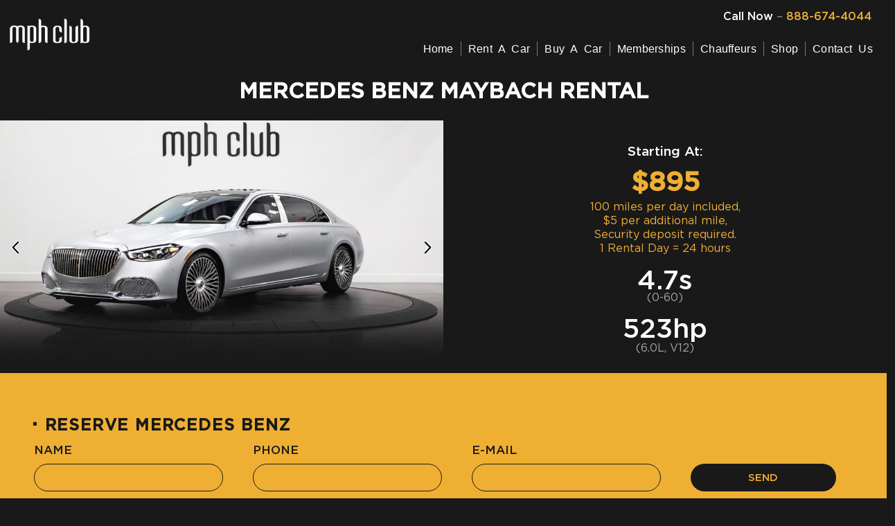

--- FILE ---
content_type: text/html; charset=UTF-8
request_url: https://mphclub.com/mercedes-maybach-rental-miami/
body_size: 31220
content:
<!DOCTYPE html>
<html lang="en-US">
<head><meta charset="UTF-8"><script>if(navigator.userAgent.match(/MSIE|Internet Explorer/i)||navigator.userAgent.match(/Trident\/7\..*?rv:11/i)){var href=document.location.href;if(!href.match(/[?&]nowprocket/)){if(href.indexOf("?")==-1){if(href.indexOf("#")==-1){document.location.href=href+"?nowprocket=1"}else{document.location.href=href.replace("#","?nowprocket=1#")}}else{if(href.indexOf("#")==-1){document.location.href=href+"&nowprocket=1"}else{document.location.href=href.replace("#","&nowprocket=1#")}}}}</script><script>(()=>{class RocketLazyLoadScripts{constructor(){this.v="2.0.4",this.userEvents=["keydown","keyup","mousedown","mouseup","mousemove","mouseover","mouseout","touchmove","touchstart","touchend","touchcancel","wheel","click","dblclick","input"],this.attributeEvents=["onblur","onclick","oncontextmenu","ondblclick","onfocus","onmousedown","onmouseenter","onmouseleave","onmousemove","onmouseout","onmouseover","onmouseup","onmousewheel","onscroll","onsubmit"]}async t(){this.i(),this.o(),/iP(ad|hone)/.test(navigator.userAgent)&&this.h(),this.u(),this.l(this),this.m(),this.k(this),this.p(this),this._(),await Promise.all([this.R(),this.L()]),this.lastBreath=Date.now(),this.S(this),this.P(),this.D(),this.O(),this.M(),await this.C(this.delayedScripts.normal),await this.C(this.delayedScripts.defer),await this.C(this.delayedScripts.async),await this.T(),await this.F(),await this.j(),await this.A(),window.dispatchEvent(new Event("rocket-allScriptsLoaded")),this.everythingLoaded=!0,this.lastTouchEnd&&await new Promise(t=>setTimeout(t,500-Date.now()+this.lastTouchEnd)),this.I(),this.H(),this.U(),this.W()}i(){this.CSPIssue=sessionStorage.getItem("rocketCSPIssue"),document.addEventListener("securitypolicyviolation",t=>{this.CSPIssue||"script-src-elem"!==t.violatedDirective||"data"!==t.blockedURI||(this.CSPIssue=!0,sessionStorage.setItem("rocketCSPIssue",!0))},{isRocket:!0})}o(){window.addEventListener("pageshow",t=>{this.persisted=t.persisted,this.realWindowLoadedFired=!0},{isRocket:!0}),window.addEventListener("pagehide",()=>{this.onFirstUserAction=null},{isRocket:!0})}h(){let t;function e(e){t=e}window.addEventListener("touchstart",e,{isRocket:!0}),window.addEventListener("touchend",function i(o){o.changedTouches[0]&&t.changedTouches[0]&&Math.abs(o.changedTouches[0].pageX-t.changedTouches[0].pageX)<10&&Math.abs(o.changedTouches[0].pageY-t.changedTouches[0].pageY)<10&&o.timeStamp-t.timeStamp<200&&(window.removeEventListener("touchstart",e,{isRocket:!0}),window.removeEventListener("touchend",i,{isRocket:!0}),"INPUT"===o.target.tagName&&"text"===o.target.type||(o.target.dispatchEvent(new TouchEvent("touchend",{target:o.target,bubbles:!0})),o.target.dispatchEvent(new MouseEvent("mouseover",{target:o.target,bubbles:!0})),o.target.dispatchEvent(new PointerEvent("click",{target:o.target,bubbles:!0,cancelable:!0,detail:1,clientX:o.changedTouches[0].clientX,clientY:o.changedTouches[0].clientY})),event.preventDefault()))},{isRocket:!0})}q(t){this.userActionTriggered||("mousemove"!==t.type||this.firstMousemoveIgnored?"keyup"===t.type||"mouseover"===t.type||"mouseout"===t.type||(this.userActionTriggered=!0,this.onFirstUserAction&&this.onFirstUserAction()):this.firstMousemoveIgnored=!0),"click"===t.type&&t.preventDefault(),t.stopPropagation(),t.stopImmediatePropagation(),"touchstart"===this.lastEvent&&"touchend"===t.type&&(this.lastTouchEnd=Date.now()),"click"===t.type&&(this.lastTouchEnd=0),this.lastEvent=t.type,t.composedPath&&t.composedPath()[0].getRootNode()instanceof ShadowRoot&&(t.rocketTarget=t.composedPath()[0]),this.savedUserEvents.push(t)}u(){this.savedUserEvents=[],this.userEventHandler=this.q.bind(this),this.userEvents.forEach(t=>window.addEventListener(t,this.userEventHandler,{passive:!1,isRocket:!0})),document.addEventListener("visibilitychange",this.userEventHandler,{isRocket:!0})}U(){this.userEvents.forEach(t=>window.removeEventListener(t,this.userEventHandler,{passive:!1,isRocket:!0})),document.removeEventListener("visibilitychange",this.userEventHandler,{isRocket:!0}),this.savedUserEvents.forEach(t=>{(t.rocketTarget||t.target).dispatchEvent(new window[t.constructor.name](t.type,t))})}m(){const t="return false",e=Array.from(this.attributeEvents,t=>"data-rocket-"+t),i="["+this.attributeEvents.join("],[")+"]",o="[data-rocket-"+this.attributeEvents.join("],[data-rocket-")+"]",s=(e,i,o)=>{o&&o!==t&&(e.setAttribute("data-rocket-"+i,o),e["rocket"+i]=new Function("event",o),e.setAttribute(i,t))};new MutationObserver(t=>{for(const n of t)"attributes"===n.type&&(n.attributeName.startsWith("data-rocket-")||this.everythingLoaded?n.attributeName.startsWith("data-rocket-")&&this.everythingLoaded&&this.N(n.target,n.attributeName.substring(12)):s(n.target,n.attributeName,n.target.getAttribute(n.attributeName))),"childList"===n.type&&n.addedNodes.forEach(t=>{if(t.nodeType===Node.ELEMENT_NODE)if(this.everythingLoaded)for(const i of[t,...t.querySelectorAll(o)])for(const t of i.getAttributeNames())e.includes(t)&&this.N(i,t.substring(12));else for(const e of[t,...t.querySelectorAll(i)])for(const t of e.getAttributeNames())this.attributeEvents.includes(t)&&s(e,t,e.getAttribute(t))})}).observe(document,{subtree:!0,childList:!0,attributeFilter:[...this.attributeEvents,...e]})}I(){this.attributeEvents.forEach(t=>{document.querySelectorAll("[data-rocket-"+t+"]").forEach(e=>{this.N(e,t)})})}N(t,e){const i=t.getAttribute("data-rocket-"+e);i&&(t.setAttribute(e,i),t.removeAttribute("data-rocket-"+e))}k(t){Object.defineProperty(HTMLElement.prototype,"onclick",{get(){return this.rocketonclick||null},set(e){this.rocketonclick=e,this.setAttribute(t.everythingLoaded?"onclick":"data-rocket-onclick","this.rocketonclick(event)")}})}S(t){function e(e,i){let o=e[i];e[i]=null,Object.defineProperty(e,i,{get:()=>o,set(s){t.everythingLoaded?o=s:e["rocket"+i]=o=s}})}e(document,"onreadystatechange"),e(window,"onload"),e(window,"onpageshow");try{Object.defineProperty(document,"readyState",{get:()=>t.rocketReadyState,set(e){t.rocketReadyState=e},configurable:!0}),document.readyState="loading"}catch(t){console.log("WPRocket DJE readyState conflict, bypassing")}}l(t){this.originalAddEventListener=EventTarget.prototype.addEventListener,this.originalRemoveEventListener=EventTarget.prototype.removeEventListener,this.savedEventListeners=[],EventTarget.prototype.addEventListener=function(e,i,o){o&&o.isRocket||!t.B(e,this)&&!t.userEvents.includes(e)||t.B(e,this)&&!t.userActionTriggered||e.startsWith("rocket-")||t.everythingLoaded?t.originalAddEventListener.call(this,e,i,o):(t.savedEventListeners.push({target:this,remove:!1,type:e,func:i,options:o}),"mouseenter"!==e&&"mouseleave"!==e||t.originalAddEventListener.call(this,e,t.savedUserEvents.push,o))},EventTarget.prototype.removeEventListener=function(e,i,o){o&&o.isRocket||!t.B(e,this)&&!t.userEvents.includes(e)||t.B(e,this)&&!t.userActionTriggered||e.startsWith("rocket-")||t.everythingLoaded?t.originalRemoveEventListener.call(this,e,i,o):t.savedEventListeners.push({target:this,remove:!0,type:e,func:i,options:o})}}J(t,e){this.savedEventListeners=this.savedEventListeners.filter(i=>{let o=i.type,s=i.target||window;return e!==o||t!==s||(this.B(o,s)&&(i.type="rocket-"+o),this.$(i),!1)})}H(){EventTarget.prototype.addEventListener=this.originalAddEventListener,EventTarget.prototype.removeEventListener=this.originalRemoveEventListener,this.savedEventListeners.forEach(t=>this.$(t))}$(t){t.remove?this.originalRemoveEventListener.call(t.target,t.type,t.func,t.options):this.originalAddEventListener.call(t.target,t.type,t.func,t.options)}p(t){let e;function i(e){return t.everythingLoaded?e:e.split(" ").map(t=>"load"===t||t.startsWith("load.")?"rocket-jquery-load":t).join(" ")}function o(o){function s(e){const s=o.fn[e];o.fn[e]=o.fn.init.prototype[e]=function(){return this[0]===window&&t.userActionTriggered&&("string"==typeof arguments[0]||arguments[0]instanceof String?arguments[0]=i(arguments[0]):"object"==typeof arguments[0]&&Object.keys(arguments[0]).forEach(t=>{const e=arguments[0][t];delete arguments[0][t],arguments[0][i(t)]=e})),s.apply(this,arguments),this}}if(o&&o.fn&&!t.allJQueries.includes(o)){const e={DOMContentLoaded:[],"rocket-DOMContentLoaded":[]};for(const t in e)document.addEventListener(t,()=>{e[t].forEach(t=>t())},{isRocket:!0});o.fn.ready=o.fn.init.prototype.ready=function(i){function s(){parseInt(o.fn.jquery)>2?setTimeout(()=>i.bind(document)(o)):i.bind(document)(o)}return"function"==typeof i&&(t.realDomReadyFired?!t.userActionTriggered||t.fauxDomReadyFired?s():e["rocket-DOMContentLoaded"].push(s):e.DOMContentLoaded.push(s)),o([])},s("on"),s("one"),s("off"),t.allJQueries.push(o)}e=o}t.allJQueries=[],o(window.jQuery),Object.defineProperty(window,"jQuery",{get:()=>e,set(t){o(t)}})}P(){const t=new Map;document.write=document.writeln=function(e){const i=document.currentScript,o=document.createRange(),s=i.parentElement;let n=t.get(i);void 0===n&&(n=i.nextSibling,t.set(i,n));const c=document.createDocumentFragment();o.setStart(c,0),c.appendChild(o.createContextualFragment(e)),s.insertBefore(c,n)}}async R(){return new Promise(t=>{this.userActionTriggered?t():this.onFirstUserAction=t})}async L(){return new Promise(t=>{document.addEventListener("DOMContentLoaded",()=>{this.realDomReadyFired=!0,t()},{isRocket:!0})})}async j(){return this.realWindowLoadedFired?Promise.resolve():new Promise(t=>{window.addEventListener("load",t,{isRocket:!0})})}M(){this.pendingScripts=[];this.scriptsMutationObserver=new MutationObserver(t=>{for(const e of t)e.addedNodes.forEach(t=>{"SCRIPT"!==t.tagName||t.noModule||t.isWPRocket||this.pendingScripts.push({script:t,promise:new Promise(e=>{const i=()=>{const i=this.pendingScripts.findIndex(e=>e.script===t);i>=0&&this.pendingScripts.splice(i,1),e()};t.addEventListener("load",i,{isRocket:!0}),t.addEventListener("error",i,{isRocket:!0}),setTimeout(i,1e3)})})})}),this.scriptsMutationObserver.observe(document,{childList:!0,subtree:!0})}async F(){await this.X(),this.pendingScripts.length?(await this.pendingScripts[0].promise,await this.F()):this.scriptsMutationObserver.disconnect()}D(){this.delayedScripts={normal:[],async:[],defer:[]},document.querySelectorAll("script[type$=rocketlazyloadscript]").forEach(t=>{t.hasAttribute("data-rocket-src")?t.hasAttribute("async")&&!1!==t.async?this.delayedScripts.async.push(t):t.hasAttribute("defer")&&!1!==t.defer||"module"===t.getAttribute("data-rocket-type")?this.delayedScripts.defer.push(t):this.delayedScripts.normal.push(t):this.delayedScripts.normal.push(t)})}async _(){await this.L();let t=[];document.querySelectorAll("script[type$=rocketlazyloadscript][data-rocket-src]").forEach(e=>{let i=e.getAttribute("data-rocket-src");if(i&&!i.startsWith("data:")){i.startsWith("//")&&(i=location.protocol+i);try{const o=new URL(i).origin;o!==location.origin&&t.push({src:o,crossOrigin:e.crossOrigin||"module"===e.getAttribute("data-rocket-type")})}catch(t){}}}),t=[...new Map(t.map(t=>[JSON.stringify(t),t])).values()],this.Y(t,"preconnect")}async G(t){if(await this.K(),!0!==t.noModule||!("noModule"in HTMLScriptElement.prototype))return new Promise(e=>{let i;function o(){(i||t).setAttribute("data-rocket-status","executed"),e()}try{if(navigator.userAgent.includes("Firefox/")||""===navigator.vendor||this.CSPIssue)i=document.createElement("script"),[...t.attributes].forEach(t=>{let e=t.nodeName;"type"!==e&&("data-rocket-type"===e&&(e="type"),"data-rocket-src"===e&&(e="src"),i.setAttribute(e,t.nodeValue))}),t.text&&(i.text=t.text),t.nonce&&(i.nonce=t.nonce),i.hasAttribute("src")?(i.addEventListener("load",o,{isRocket:!0}),i.addEventListener("error",()=>{i.setAttribute("data-rocket-status","failed-network"),e()},{isRocket:!0}),setTimeout(()=>{i.isConnected||e()},1)):(i.text=t.text,o()),i.isWPRocket=!0,t.parentNode.replaceChild(i,t);else{const i=t.getAttribute("data-rocket-type"),s=t.getAttribute("data-rocket-src");i?(t.type=i,t.removeAttribute("data-rocket-type")):t.removeAttribute("type"),t.addEventListener("load",o,{isRocket:!0}),t.addEventListener("error",i=>{this.CSPIssue&&i.target.src.startsWith("data:")?(console.log("WPRocket: CSP fallback activated"),t.removeAttribute("src"),this.G(t).then(e)):(t.setAttribute("data-rocket-status","failed-network"),e())},{isRocket:!0}),s?(t.fetchPriority="high",t.removeAttribute("data-rocket-src"),t.src=s):t.src="data:text/javascript;base64,"+window.btoa(unescape(encodeURIComponent(t.text)))}}catch(i){t.setAttribute("data-rocket-status","failed-transform"),e()}});t.setAttribute("data-rocket-status","skipped")}async C(t){const e=t.shift();return e?(e.isConnected&&await this.G(e),this.C(t)):Promise.resolve()}O(){this.Y([...this.delayedScripts.normal,...this.delayedScripts.defer,...this.delayedScripts.async],"preload")}Y(t,e){this.trash=this.trash||[];let i=!0;var o=document.createDocumentFragment();t.forEach(t=>{const s=t.getAttribute&&t.getAttribute("data-rocket-src")||t.src;if(s&&!s.startsWith("data:")){const n=document.createElement("link");n.href=s,n.rel=e,"preconnect"!==e&&(n.as="script",n.fetchPriority=i?"high":"low"),t.getAttribute&&"module"===t.getAttribute("data-rocket-type")&&(n.crossOrigin=!0),t.crossOrigin&&(n.crossOrigin=t.crossOrigin),t.integrity&&(n.integrity=t.integrity),t.nonce&&(n.nonce=t.nonce),o.appendChild(n),this.trash.push(n),i=!1}}),document.head.appendChild(o)}W(){this.trash.forEach(t=>t.remove())}async T(){try{document.readyState="interactive"}catch(t){}this.fauxDomReadyFired=!0;try{await this.K(),this.J(document,"readystatechange"),document.dispatchEvent(new Event("rocket-readystatechange")),await this.K(),document.rocketonreadystatechange&&document.rocketonreadystatechange(),await this.K(),this.J(document,"DOMContentLoaded"),document.dispatchEvent(new Event("rocket-DOMContentLoaded")),await this.K(),this.J(window,"DOMContentLoaded"),window.dispatchEvent(new Event("rocket-DOMContentLoaded"))}catch(t){console.error(t)}}async A(){try{document.readyState="complete"}catch(t){}try{await this.K(),this.J(document,"readystatechange"),document.dispatchEvent(new Event("rocket-readystatechange")),await this.K(),document.rocketonreadystatechange&&document.rocketonreadystatechange(),await this.K(),this.J(window,"load"),window.dispatchEvent(new Event("rocket-load")),await this.K(),window.rocketonload&&window.rocketonload(),await this.K(),this.allJQueries.forEach(t=>t(window).trigger("rocket-jquery-load")),await this.K(),this.J(window,"pageshow");const t=new Event("rocket-pageshow");t.persisted=this.persisted,window.dispatchEvent(t),await this.K(),window.rocketonpageshow&&window.rocketonpageshow({persisted:this.persisted})}catch(t){console.error(t)}}async K(){Date.now()-this.lastBreath>45&&(await this.X(),this.lastBreath=Date.now())}async X(){return document.hidden?new Promise(t=>setTimeout(t)):new Promise(t=>requestAnimationFrame(t))}B(t,e){return e===document&&"readystatechange"===t||(e===document&&"DOMContentLoaded"===t||(e===window&&"DOMContentLoaded"===t||(e===window&&"load"===t||e===window&&"pageshow"===t)))}static run(){(new RocketLazyLoadScripts).t()}}RocketLazyLoadScripts.run()})();</script>
	
		<meta name="viewport" content="width=device-width, initial-scale=1" />
<meta name='robots' content='index, follow, max-image-preview:large, max-snippet:-1, max-video-preview:-1' />
	<style>img:is([sizes="auto" i], [sizes^="auto," i]) { contain-intrinsic-size: 3000px 1500px }</style>
	
<!-- Google Tag Manager for WordPress by gtm4wp.com -->
<script data-cfasync="false" data-pagespeed-no-defer>
	var gtm4wp_datalayer_name = "dataLayer";
	var dataLayer = dataLayer || [];
</script>
<!-- End Google Tag Manager for WordPress by gtm4wp.com -->
	<!-- This site is optimized with the Yoast SEO Premium plugin v26.0 (Yoast SEO v26.0) - https://yoast.com/wordpress/plugins/seo/ -->
	<title>Mercedes Maybach Rental - Exotic Car Rentals - mph club</title>
<link crossorigin data-rocket-preconnect href="https://fonts.googleapis.com" rel="preconnect">
<link data-rocket-preload as="style" href="https://fonts.googleapis.com/css?family=Montserrat%3A700&#038;subset=latin&#038;display=swap" rel="preload">
<link href="https://fonts.googleapis.com/css?family=Montserrat%3A700&#038;subset=latin&#038;display=swap" media="print" onload="this.media=&#039;all&#039;" rel="stylesheet">
<noscript><link rel="stylesheet" href="https://fonts.googleapis.com/css?family=Montserrat%3A700&#038;subset=latin&#038;display=swap"></noscript><link rel="preload" data-rocket-preload as="image" href="https://mphclub.com/wp-content/uploads/2025/11/silver-mercedes-benz-maybach-s600-rental-profile-view-mph-club-1024x576.jpg" fetchpriority="high">
	<meta name="description" content="Mercedes Maybach Rental near me. Rent one of the Most Rare, and Luxurious Mercedes Maybach Vehicles to Date. Learn More at mph club exotic car rentals." />
	<link rel="canonical" href="https://mphclub.com/mercedes-maybach-rental-miami/" />
	<meta property="og:locale" content="en_US" />
	<meta property="og:type" content="article" />
	<meta property="og:title" content="Mercedes Maybach Rental Miami" />
	<meta property="og:description" content="Mercedes Maybach Rental near me. Rent one of the Most Rare, and Luxurious Mercedes Maybach Vehicles to Date. Learn More at mph club exotic car rentals." />
	<meta property="og:url" content="https://mphclub.com/mercedes-maybach-rental-miami/" />
	<meta property="og:site_name" content="mph club" />
	<meta property="article:publisher" content="https://www.facebook.com/mphclub" />
	<meta property="article:modified_time" content="2025-11-28T16:43:48+00:00" />
	<meta property="og:image" content="https://mphclub.com/wp-content/uploads/2025/11/silver-mercedes-benz-maybach-s600-rental-profile-view-mph-club.jpg" />
	<meta property="og:image:width" content="1427" />
	<meta property="og:image:height" content="803" />
	<meta property="og:image:type" content="image/jpeg" />
	<meta name="twitter:label1" content="Est. reading time" />
	<meta name="twitter:data1" content="11 minutes" />
	<script type="application/ld+json" class="yoast-schema-graph">{"@context":"https://schema.org","@graph":[{"@type":"WebPage","@id":"https://mphclub.com/mercedes-maybach-rental-miami/","url":"https://mphclub.com/mercedes-maybach-rental-miami/","name":"Mercedes Maybach Rental - Exotic Car Rentals - mph club","isPartOf":{"@id":"https://mphclub.com/#website"},"primaryImageOfPage":{"@id":"https://mphclub.com/mercedes-maybach-rental-miami/#primaryimage"},"image":{"@id":"https://mphclub.com/mercedes-maybach-rental-miami/#primaryimage"},"thumbnailUrl":"https://mphclub.com/wp-content/uploads/2025/11/silver-mercedes-benz-maybach-s600-rental-profile-view-mph-club.jpg","datePublished":"2020-01-28T19:44:56+00:00","dateModified":"2025-11-28T16:43:48+00:00","description":"Mercedes Maybach Rental near me. Rent one of the Most Rare, and Luxurious Mercedes Maybach Vehicles to Date. Learn More at mph club exotic car rentals.","breadcrumb":{"@id":"https://mphclub.com/mercedes-maybach-rental-miami/#breadcrumb"},"inLanguage":"en-US","potentialAction":[{"@type":"ReadAction","target":["https://mphclub.com/mercedes-maybach-rental-miami/"]}]},{"@type":"ImageObject","inLanguage":"en-US","@id":"https://mphclub.com/mercedes-maybach-rental-miami/#primaryimage","url":"https://mphclub.com/wp-content/uploads/2025/11/silver-mercedes-benz-maybach-s600-rental-profile-view-mph-club.jpg","contentUrl":"https://mphclub.com/wp-content/uploads/2025/11/silver-mercedes-benz-maybach-s600-rental-profile-view-mph-club.jpg","width":1427,"height":803,"caption":"Silver Mercedes Benz Maybach S600 rental profile view - mph club"},{"@type":"BreadcrumbList","@id":"https://mphclub.com/mercedes-maybach-rental-miami/#breadcrumb","itemListElement":[{"@type":"ListItem","position":1,"name":"Home","item":"https://mphclub.com/"},{"@type":"ListItem","position":2,"name":"Mercedes Maybach Rental Miami"}]},{"@type":"WebSite","@id":"https://mphclub.com/#website","url":"https://mphclub.com/","name":"mph club","description":"Exotic and Luxury Car Rental In South Florida","publisher":{"@id":"https://mphclub.com/#organization"},"potentialAction":[{"@type":"SearchAction","target":{"@type":"EntryPoint","urlTemplate":"https://mphclub.com/?s={search_term_string}"},"query-input":{"@type":"PropertyValueSpecification","valueRequired":true,"valueName":"search_term_string"}}],"inLanguage":"en-US"},{"@type":"Organization","@id":"https://mphclub.com/#organization","name":"mph club","url":"https://mphclub.com/","logo":{"@type":"ImageObject","inLanguage":"en-US","@id":"https://mphclub.com/#/schema/logo/image/","url":"https://mphclub.com/wp-content/uploads/2020/10/mph_clud_logo_now-1-copy.png","contentUrl":"https://mphclub.com/wp-content/uploads/2020/10/mph_clud_logo_now-1-copy.png","width":340,"height":182,"caption":"mph club"},"image":{"@id":"https://mphclub.com/#/schema/logo/image/"},"sameAs":["https://www.facebook.com/mphclub","https://x.com/mphclub","https://www.instagram.com/mphclub/","https://www.youtube.com/mphclub"]}]}</script>
	<!-- / Yoast SEO Premium plugin. -->


<link rel='dns-prefetch' href='//fonts.googleapis.com' />
<link href='https://fonts.gstatic.com' crossorigin rel='preconnect' />
<link rel="alternate" type="application/rss+xml" title="mph club &raquo; Feed" href="https://mphclub.com/feed/" />
<link rel="alternate" type="application/rss+xml" title="mph club &raquo; Comments Feed" href="https://mphclub.com/comments/feed/" />
<style id='wp-emoji-styles-inline-css' type='text/css'>

	img.wp-smiley, img.emoji {
		display: inline !important;
		border: none !important;
		box-shadow: none !important;
		height: 1em !important;
		width: 1em !important;
		margin: 0 0.07em !important;
		vertical-align: -0.1em !important;
		background: none !important;
		padding: 0 !important;
	}
</style>
<style id='classic-theme-styles-inline-css' type='text/css'>
/*! This file is auto-generated */
.wp-block-button__link{color:#fff;background-color:#32373c;border-radius:9999px;box-shadow:none;text-decoration:none;padding:calc(.667em + 2px) calc(1.333em + 2px);font-size:1.125em}.wp-block-file__button{background:#32373c;color:#fff;text-decoration:none}
</style>
<link data-minify="1" rel='stylesheet' id='jet-engine-frontend-css' href='https://mphclub.com/wp-content/cache/min/1/wp-content/plugins/jet-engine/assets/css/frontend.css?ver=1768486631' type='text/css' media='all' />
<link data-minify="1" rel='stylesheet' id='font-awesome-css' href='https://mphclub.com/wp-content/cache/min/1/wp-content/plugins/elementor/assets/lib/font-awesome/css/font-awesome.min.css?ver=1768486631' type='text/css' media='all' />
<link data-minify="1" rel='stylesheet' id='kava-theme-style-css' href='https://mphclub.com/wp-content/cache/min/1/wp-content/themes/kava/style.css?ver=1768486631' type='text/css' media='all' />
<link data-minify="1" rel='stylesheet' id='kava-theme-main-style-css' href='https://mphclub.com/wp-content/cache/min/1/wp-content/themes/kava/theme.css?ver=1768486631' type='text/css' media='all' />
<link data-minify="1" rel='stylesheet' id='blog-layouts-module-css' href='https://mphclub.com/wp-content/cache/min/1/wp-content/themes/kava/inc/modules/blog-layouts/assets/css/blog-layouts-module.css?ver=1768486631' type='text/css' media='all' />

<link rel='stylesheet' id='jet-blocks-css' href='https://mphclub.com/wp-content/uploads/elementor/css/custom-jet-blocks.css?ver=1.3.16' type='text/css' media='all' />
<link data-minify="1" rel='stylesheet' id='elementor-icons-css' href='https://mphclub.com/wp-content/cache/min/1/wp-content/plugins/elementor/assets/lib/eicons/css/elementor-icons.min.css?ver=1768486631' type='text/css' media='all' />
<link rel='stylesheet' id='elementor-frontend-css' href='https://mphclub.com/wp-content/plugins/elementor/assets/css/frontend.min.css?ver=3.32.4' type='text/css' media='all' />
<link rel='stylesheet' id='elementor-post-85592-css' href='https://mphclub.com/wp-content/uploads/elementor/css/post-85592.css?ver=1767620138' type='text/css' media='all' />
<link rel='stylesheet' id='widget-heading-css' href='https://mphclub.com/wp-content/plugins/elementor/assets/css/widget-heading.min.css?ver=3.32.4' type='text/css' media='all' />
<link data-minify="1" rel='stylesheet' id='swiper-css' href='https://mphclub.com/wp-content/cache/min/1/wp-content/plugins/elementor/assets/lib/swiper/v8/css/swiper.min.css?ver=1768486631' type='text/css' media='all' />
<link rel='stylesheet' id='e-swiper-css' href='https://mphclub.com/wp-content/plugins/elementor/assets/css/conditionals/e-swiper.min.css?ver=3.32.4' type='text/css' media='all' />
<link rel='stylesheet' id='widget-image-carousel-css' href='https://mphclub.com/wp-content/plugins/elementor/assets/css/widget-image-carousel.min.css?ver=3.32.4' type='text/css' media='all' />
<link rel='stylesheet' id='widget-spacer-css' href='https://mphclub.com/wp-content/plugins/elementor/assets/css/widget-spacer.min.css?ver=3.32.4' type='text/css' media='all' />
<link rel='stylesheet' id='widget-form-css' href='https://mphclub.com/wp-content/plugins/elementor-pro/assets/css/widget-form.min.css?ver=3.28.4' type='text/css' media='all' />
<link rel='stylesheet' id='widget-image-css' href='https://mphclub.com/wp-content/plugins/elementor/assets/css/widget-image.min.css?ver=3.32.4' type='text/css' media='all' />
<link rel='stylesheet' id='elementor-post-17431-css' href='https://mphclub.com/wp-content/uploads/elementor/css/post-17431.css?ver=1767620292' type='text/css' media='all' />
<script type="rocketlazyloadscript" data-rocket-type="text/javascript" data-rocket-src="https://mphclub.com/wp-includes/js/jquery/jquery.min.js?ver=3.7.1" id="jquery-core-js" data-rocket-defer defer></script>
<script type="rocketlazyloadscript" data-rocket-type="text/javascript" data-rocket-src="https://mphclub.com/wp-includes/js/jquery/jquery-migrate.min.js?ver=3.4.1" id="jquery-migrate-js" data-rocket-defer defer></script>
<link rel="https://api.w.org/" href="https://mphclub.com/wp-json/" /><link rel="alternate" title="JSON" type="application/json" href="https://mphclub.com/wp-json/wp/v2/pages/17431" /><link rel="EditURI" type="application/rsd+xml" title="RSD" href="https://mphclub.com/xmlrpc.php?rsd" />
<link rel='shortlink' href='https://mphclub.com/?p=17431' />
<link rel="alternate" title="oEmbed (JSON)" type="application/json+oembed" href="https://mphclub.com/wp-json/oembed/1.0/embed?url=https%3A%2F%2Fmphclub.com%2Fmercedes-maybach-rental-miami%2F" />
<link rel="alternate" title="oEmbed (XML)" type="text/xml+oembed" href="https://mphclub.com/wp-json/oembed/1.0/embed?url=https%3A%2F%2Fmphclub.com%2Fmercedes-maybach-rental-miami%2F&#038;format=xml" />
<meta name="google-site-verification" content="JPgEU2Vcb70NEtlbsAPe1Xr8kza93OszjespMy463Ug" />
<!-- Google Tag Manager for WordPress by gtm4wp.com -->
<!-- GTM Container placement set to footer -->
<script data-cfasync="false" data-pagespeed-no-defer>
	var dataLayer_content = {"pagePostType":"page","pagePostType2":"single-page","pagePostAuthor":"mphadmin"};
	dataLayer.push( dataLayer_content );
</script>
<script type="rocketlazyloadscript" data-cfasync="false" data-pagespeed-no-defer>
(function(w,d,s,l,i){w[l]=w[l]||[];w[l].push({'gtm.start':
new Date().getTime(),event:'gtm.js'});var f=d.getElementsByTagName(s)[0],
j=d.createElement(s),dl=l!='dataLayer'?'&l='+l:'';j.async=true;j.src=
'//www.googletagmanager.com/gtm.js?id='+i+dl;f.parentNode.insertBefore(j,f);
})(window,document,'script','dataLayer','GTM-KXJWM4');
</script>
<!-- End Google Tag Manager for WordPress by gtm4wp.com --><meta name="generator" content="Elementor 3.32.4; features: additional_custom_breakpoints; settings: css_print_method-external, google_font-disabled, font_display-swap">
<link rel="apple-mobile-web-app-title" href="https://mphclub.com/wp-content/uploads/2020/08/mph-apple-icon.png">
<meta name="apple-mobile-web-app-title" content="mph club"></meta>
<link rel="apple-touch-icon" sizes="180x180" href="https://mphclub.com/wp-content/uploads/2020/08/mph-apple-icon-grey.png">
<link rel="icon" type="image/png" sizes="32x32" href="https://mphclub.com/wp-content/uploads/2020/08/mph-apple-icon.png">
<link rel="icon" type="image/png" sizes="16x16" href="https://mphclub.com/wp-content/uploads/2020/08/mph-apple-icon.png">
<link rel="mask-icon" href="https://mphclub.com/wp-content/uploads/2020/08/mph-apple-icon.png" color="#868686">
<meta property=”og:image”content=”https://mphclub.com/wp-content/uploads/2020/07/MONEYSHOT_PAGE_02.jpg"></meta>
<?php if (substr_count($_SERVER[‘HTTP_ACCEPT_ENCODING’], ‘gzip’)) ob_start(“ob_gzhandler”); else ob_start(); ?>
																																																			 <!-- Google tag (gtag.js) -->
<script type="rocketlazyloadscript" async data-rocket-src="https://www.googletagmanager.com/gtag/js?id=AW-987764233"></script>
<script type="rocketlazyloadscript">
  window.dataLayer = window.dataLayer || [];
  function gtag(){dataLayer.push(arguments);}
  gtag('js', new Date());

  gtag('config', 'AW-987764233');
</script>
<!-- Facebook Pixel Code -->
<script type="rocketlazyloadscript">
!function(f,b,e,v,n,t,s)
{if(f.fbq)return;n=f.fbq=function(){n.callMethod?
n.callMethod.apply(n,arguments):n.queue.push(arguments)};
if(!f._fbq)f._fbq=n;n.push=n;n.loaded=!0;n.version='2.0';
n.queue=[];t=b.createElement(e);t.async=!0;
t.src=v;s=b.getElementsByTagName(e)[0];
s.parentNode.insertBefore(t,s)}(window,document,'script',
'https://connect.facebook.net/en_US/fbevents.js');
 fbq('init', '2579439498854874'); 
fbq('track', 'PageView');
</script>
<noscript>
 <img height="1" width="1" 
src="https://www.facebook.com/tr?id=2579439498854874&ev=PageView
&noscript=1"/>
</noscript>
<!-- End Facebook Pixel Code -->
<style> a {
    color: #efaf33;
						}</style>
<script type="rocketlazyloadscript">
!function (w, d, t) {
  w.TiktokAnalyticsObject=t;var ttq=w[t]=w[t]||[];ttq.methods=["page","track","identify","instances","debug","on","off","once","ready","alias","group","enableCookie","disableCookie"],ttq.setAndDefer=function(t,e){t[e]=function(){t.push([e].concat(Array.prototype.slice.call(arguments,0)))}};for(var i=0;i<ttq.methods.length;i++)ttq.setAndDefer(ttq,ttq.methods[i]);ttq.instance=function(t){for(var e=ttq._i[t]||[],n=0;n<ttq.methods.length;n++)ttq.setAndDefer(e,ttq.methods[n]);return e},ttq.load=function(e,n){var i="https://analytics.tiktok.com/i18n/pixel/events.js";ttq._i=ttq._i||{},ttq._i[e]=[],ttq._i[e]._u=i,ttq._t=ttq._t||{},ttq._t[e]=+new Date,ttq._o=ttq._o||{},ttq._o[e]=n||{};var o=document.createElement("script");o.type="text/javascript",o.async=!0,o.src=i+"?sdkid="+e+"&lib="+t;var a=document.getElementsByTagName("script")[0];a.parentNode.insertBefore(o,a)};

  ttq.load('CH1GPBJC77UEVB23H9A0');
  ttq.page();
}(window, document, 'ttq');
</script>

<script type="rocketlazyloadscript">
!function (w, d, t) {
  w.TiktokAnalyticsObject=t;var ttq=w[t]=w[t]||[];ttq.methods=["page","track","identify","instances","debug","on","off","once","ready","alias","group","enableCookie","disableCookie"],ttq.setAndDefer=function(t,e){t[e]=function(){t.push([e].concat(Array.prototype.slice.call(arguments,0)))}};for(var i=0;i<ttq.methods.length;i++)ttq.setAndDefer(ttq,ttq.methods[i]);ttq.instance=function(t){for(var e=ttq._i[t]||[],n=0;n<ttq.methods.length;n++)ttq.setAndDefer(e,ttq.methods[n]);return e},ttq.load=function(e,n){var i="https://analytics.tiktok.com/i18n/pixel/events.js";ttq._i=ttq._i||{},ttq._i[e]=[],ttq._i[e]._u=i,ttq._t=ttq._t||{},ttq._t[e]=+new Date,ttq._o=ttq._o||{},ttq._o[e]=n||{};var o=document.createElement("script");o.type="text/javascript",o.async=!0,o.src=i+"?sdkid="+e+"&lib="+t;var a=document.getElementsByTagName("script")[0];a.parentNode.insertBefore(o,a)};

  ttq.load('CIB0B8RC77UCDSLJRV40');
  ttq.page();
}(window, document, 'ttq');
</script>
<meta name="google-site-verification" content="BeGgI5vZANsca5j8cmDcc1pckfJBzNz2II9vWhrf5BM" />
			<style>
				.e-con.e-parent:nth-of-type(n+4):not(.e-lazyloaded):not(.e-no-lazyload),
				.e-con.e-parent:nth-of-type(n+4):not(.e-lazyloaded):not(.e-no-lazyload) * {
					background-image: none !important;
				}
				@media screen and (max-height: 1024px) {
					.e-con.e-parent:nth-of-type(n+3):not(.e-lazyloaded):not(.e-no-lazyload),
					.e-con.e-parent:nth-of-type(n+3):not(.e-lazyloaded):not(.e-no-lazyload) * {
						background-image: none !important;
					}
				}
				@media screen and (max-height: 640px) {
					.e-con.e-parent:nth-of-type(n+2):not(.e-lazyloaded):not(.e-no-lazyload),
					.e-con.e-parent:nth-of-type(n+2):not(.e-lazyloaded):not(.e-no-lazyload) * {
						background-image: none !important;
					}
				}
			</style>
			<style type="text/css" id="custom-background-css">
body.custom-background { background-color: #191919; }
</style>
	<link rel="icon" href="https://mphclub.com/wp-content/uploads/2020/07/mph_favicon.ico" sizes="32x32" />
<link rel="icon" href="https://mphclub.com/wp-content/uploads/2020/07/mph_favicon.ico" sizes="192x192" />
<link rel="apple-touch-icon" href="https://mphclub.com/wp-content/uploads/2020/07/mph_favicon.ico" />
<meta name="msapplication-TileImage" content="https://mphclub.com/wp-content/uploads/2020/07/mph_favicon.ico" />
		<style type="text/css" id="wp-custom-css">
			#re_cls h3{font-family: gotham; font-weight: 400; font-size: 20px; color: #efaf33; text-transform: uppercase;}
#re_cls h2{font-size: 21px; font-family: gotham;color: #efaf33; text-transform: uppercase;}		</style>
		<noscript><style id="rocket-lazyload-nojs-css">.rll-youtube-player, [data-lazy-src]{display:none !important;}</style></noscript>	<meta name="viewport" content="width=device-width, initial-scale=1.0, viewport-fit=cover" /><style id="wpr-lazyload-bg-container"></style><style id="wpr-lazyload-bg-exclusion"></style>
<noscript>
<style id="wpr-lazyload-bg-nostyle"></style>
</noscript>
<script type="application/javascript">const rocket_pairs = []; const rocket_excluded_pairs = [];</script><meta name="generator" content="WP Rocket 3.19.4" data-wpr-features="wpr_lazyload_css_bg_img wpr_delay_js wpr_defer_js wpr_minify_js wpr_lazyload_images wpr_lazyload_iframes wpr_preconnect_external_domains wpr_oci wpr_image_dimensions wpr_minify_css wpr_preload_links wpr_desktop" /></head>
<body class="wp-singular page-template page-template-elementor_canvas page page-id-17431 custom-background wp-theme-kava group-blog layout-fullwidth blog-default elementor-default elementor-template-canvas elementor-kit-85592 elementor-page elementor-page-17431">
			<div  data-elementor-type="wp-page" data-elementor-id="17431" class="elementor elementor-17431" data-elementor-post-type="page">
						<section class="elementor-section elementor-top-section elementor-element elementor-element-147f989f elementor-section-full_width elementor-section-height-default elementor-section-height-default" data-id="147f989f" data-element_type="section" data-settings="{&quot;jet_parallax_layout_list&quot;:[{&quot;jet_parallax_layout_image&quot;:{&quot;url&quot;:&quot;&quot;,&quot;id&quot;:&quot;&quot;,&quot;size&quot;:&quot;&quot;},&quot;_id&quot;:&quot;d4460c4&quot;,&quot;jet_parallax_layout_image_tablet&quot;:{&quot;url&quot;:&quot;&quot;,&quot;id&quot;:&quot;&quot;,&quot;size&quot;:&quot;&quot;},&quot;jet_parallax_layout_image_mobile&quot;:{&quot;url&quot;:&quot;&quot;,&quot;id&quot;:&quot;&quot;,&quot;size&quot;:&quot;&quot;},&quot;jet_parallax_layout_speed&quot;:{&quot;unit&quot;:&quot;%&quot;,&quot;size&quot;:50,&quot;sizes&quot;:[]},&quot;jet_parallax_layout_type&quot;:&quot;scroll&quot;,&quot;jet_parallax_layout_direction&quot;:null,&quot;jet_parallax_layout_fx_direction&quot;:null,&quot;jet_parallax_layout_z_index&quot;:&quot;&quot;,&quot;jet_parallax_layout_bg_x&quot;:50,&quot;jet_parallax_layout_bg_x_tablet&quot;:&quot;&quot;,&quot;jet_parallax_layout_bg_x_mobile&quot;:&quot;&quot;,&quot;jet_parallax_layout_bg_y&quot;:50,&quot;jet_parallax_layout_bg_y_tablet&quot;:&quot;&quot;,&quot;jet_parallax_layout_bg_y_mobile&quot;:&quot;&quot;,&quot;jet_parallax_layout_bg_size&quot;:&quot;auto&quot;,&quot;jet_parallax_layout_bg_size_tablet&quot;:&quot;&quot;,&quot;jet_parallax_layout_bg_size_mobile&quot;:&quot;&quot;,&quot;jet_parallax_layout_animation_prop&quot;:&quot;transform&quot;,&quot;jet_parallax_layout_on&quot;:[&quot;desktop&quot;,&quot;tablet&quot;]}]}">
							<div  class="elementor-background-overlay"></div>
							<div  class="elementor-container elementor-column-gap-no">
					<div class="elementor-column elementor-col-100 elementor-top-column elementor-element elementor-element-4b8399af" data-id="4b8399af" data-element_type="column">
			<div class="elementor-widget-wrap elementor-element-populated">
						<div class="elementor-element elementor-element-2ac33717 elementor-widget elementor-widget-template" data-id="2ac33717" data-element_type="widget" data-widget_type="template.default">
				<div class="elementor-widget-container">
							<div class="elementor-template">
					<div data-elementor-type="page" data-elementor-id="17595" class="elementor elementor-17595" data-elementor-post-type="elementor_library">
						<section class="elementor-section elementor-top-section elementor-element elementor-element-0805f06 elementor-section-full_width elementor-section-height-default elementor-section-height-default" data-id="0805f06" data-element_type="section" data-settings="{&quot;jet_parallax_layout_list&quot;:[],&quot;sticky&quot;:&quot;top&quot;,&quot;sticky_on&quot;:[&quot;desktop&quot;,&quot;tablet&quot;,&quot;mobile&quot;],&quot;sticky_offset&quot;:0,&quot;sticky_effects_offset&quot;:0,&quot;sticky_anchor_link_offset&quot;:0}">
							<div class="elementor-background-overlay"></div>
							<div  class="elementor-container elementor-column-gap-default">
					<div class="elementor-column elementor-col-50 elementor-top-column elementor-element elementor-element-b31525b" data-id="b31525b" data-element_type="column">
			<div class="elementor-widget-wrap elementor-element-populated">
						<div class="elementor-element elementor-element-b074721 elementor-widget-tablet__width-initial elementor-widget__width-initial elementor-widget elementor-widget-jet-logo" data-id="b074721" data-element_type="widget" data-widget_type="jet-logo.default">
				<div class="elementor-widget-container">
					<div class="elementor-jet-logo jet-blocks"><div class="jet-logo jet-logo-type-image jet-logo-display-block">
<a href="https://mphclub.com/" class="jet-logo__link"><img fetchpriority="high" decoding="async" src="https://mphclub.com/wp-content/uploads/2020/01/mph-club-logo.png" class="jet-logo__img" alt="mph club" width="340" height="182" srcset="https://mphclub.com/wp-content/uploads/2020/01/mph-club-logo.png 2x"></a></div>
</div>				</div>
				</div>
					</div>
		</div>
				<div class="elementor-column elementor-col-50 elementor-top-column elementor-element elementor-element-765610e" data-id="765610e" data-element_type="column">
			<div class="elementor-widget-wrap elementor-element-populated">
						<div class="elementor-element elementor-element-e658b6a elementor-widget elementor-widget-text-editor" data-id="e658b6a" data-element_type="widget" data-widget_type="text-editor.default">
				<div class="elementor-widget-container">
									<p><span style="color: #ffffff;">Call Now</span> &#8211; <a href="tel:888-674-4044">888-674-4044</a></p>								</div>
				</div>
				<div class="elementor-element elementor-element-6e7b035 elementor-nav-menu__align-end elementor-nav-menu--stretch elementor-nav-menu__text-align-center elementor-nav-menu--dropdown-tablet elementor-nav-menu--toggle elementor-nav-menu--burger elementor-widget elementor-widget-nav-menu" data-id="6e7b035" data-element_type="widget" data-settings="{&quot;full_width&quot;:&quot;stretch&quot;,&quot;layout&quot;:&quot;horizontal&quot;,&quot;submenu_icon&quot;:{&quot;value&quot;:&quot;&lt;i class=\&quot;fas fa-caret-down\&quot;&gt;&lt;\/i&gt;&quot;,&quot;library&quot;:&quot;fa-solid&quot;},&quot;toggle&quot;:&quot;burger&quot;}" data-widget_type="nav-menu.default">
				<div class="elementor-widget-container">
								<nav aria-label="Menu" class="elementor-nav-menu--main elementor-nav-menu__container elementor-nav-menu--layout-horizontal e--pointer-underline e--animation-fade">
				<ul id="menu-1-6e7b035" class="elementor-nav-menu"><li class="menu-item menu-item-type-custom menu-item-object-custom menu-item-home menu-item-24936"><a href="https://mphclub.com/" class="elementor-item">Home</a></li>
<li class="menu-item menu-item-type-custom menu-item-object-custom menu-item-31342"><a href="https://mphclub.com/exotic-car-rental/" class="elementor-item">Rent A Car</a></li>
<li class="menu-item menu-item-type-custom menu-item-object-custom menu-item-46561"><a href="https://mphclub.com/vehicles-for-sale/" class="elementor-item">Buy A Car</a></li>
<li class="menu-item menu-item-type-custom menu-item-object-custom menu-item-57920"><a href="https://mphclub.com/exotic-car-rental-membership/" class="elementor-item">Memberships</a></li>
<li class="menu-item menu-item-type-custom menu-item-object-custom menu-item-47833"><a href="https://mphclub.com/luxury-chauffeur-services-miami/" class="elementor-item">Chauffeurs</a></li>
<li class="menu-item menu-item-type-custom menu-item-object-custom menu-item-24385"><a href="https://mphclub.com/shop/" class="elementor-item">Shop</a></li>
<li class="menu-item menu-item-type-custom menu-item-object-custom menu-item-24334"><a href="https://mphclub.com/contacts/" class="elementor-item">Contact Us</a></li>
</ul>			</nav>
					<div class="elementor-menu-toggle" role="button" tabindex="0" aria-label="Menu Toggle" aria-expanded="false">
			<i aria-hidden="true" role="presentation" class="elementor-menu-toggle__icon--open eicon-menu-bar"></i><i aria-hidden="true" role="presentation" class="elementor-menu-toggle__icon--close eicon-close"></i>		</div>
					<nav class="elementor-nav-menu--dropdown elementor-nav-menu__container" aria-hidden="true">
				<ul id="menu-2-6e7b035" class="elementor-nav-menu"><li class="menu-item menu-item-type-custom menu-item-object-custom menu-item-home menu-item-24936"><a href="https://mphclub.com/" class="elementor-item" tabindex="-1">Home</a></li>
<li class="menu-item menu-item-type-custom menu-item-object-custom menu-item-31342"><a href="https://mphclub.com/exotic-car-rental/" class="elementor-item" tabindex="-1">Rent A Car</a></li>
<li class="menu-item menu-item-type-custom menu-item-object-custom menu-item-46561"><a href="https://mphclub.com/vehicles-for-sale/" class="elementor-item" tabindex="-1">Buy A Car</a></li>
<li class="menu-item menu-item-type-custom menu-item-object-custom menu-item-57920"><a href="https://mphclub.com/exotic-car-rental-membership/" class="elementor-item" tabindex="-1">Memberships</a></li>
<li class="menu-item menu-item-type-custom menu-item-object-custom menu-item-47833"><a href="https://mphclub.com/luxury-chauffeur-services-miami/" class="elementor-item" tabindex="-1">Chauffeurs</a></li>
<li class="menu-item menu-item-type-custom menu-item-object-custom menu-item-24385"><a href="https://mphclub.com/shop/" class="elementor-item" tabindex="-1">Shop</a></li>
<li class="menu-item menu-item-type-custom menu-item-object-custom menu-item-24334"><a href="https://mphclub.com/contacts/" class="elementor-item" tabindex="-1">Contact Us</a></li>
</ul>			</nav>
						</div>
				</div>
					</div>
		</div>
					</div>
		</section>
				</div>
				</div>
						</div>
				</div>
					</div>
		</div>
					</div>
		</section>
				<article class="elementor-section elementor-top-section elementor-element elementor-element-9af6723 elementor-section-boxed elementor-section-height-default elementor-section-height-default" data-id="9af6723" data-element_type="section" data-settings="{&quot;jet_parallax_layout_list&quot;:[]}">
						<div  class="elementor-container elementor-column-gap-default">
					<div class="elementor-column elementor-col-100 elementor-top-column elementor-element elementor-element-a917cf3" data-id="a917cf3" data-element_type="column">
			<div class="elementor-widget-wrap elementor-element-populated">
						<div class="elementor-element elementor-element-32ad6c0 elementor-widget elementor-widget-heading" data-id="32ad6c0" data-element_type="widget" data-widget_type="heading.default">
				<div class="elementor-widget-container">
					<h1 class="elementor-heading-title elementor-size-default"><b>Mercedes benz Maybach RENTAL</b></h1>				</div>
				</div>
					</div>
		</div>
					</div>
		</article>
				<section class="elementor-section elementor-top-section elementor-element elementor-element-a3ea17c elementor-section-full_width elementor-section-height-default elementor-section-height-default" data-id="a3ea17c" data-element_type="section" data-settings="{&quot;jet_parallax_layout_list&quot;:[{&quot;jet_parallax_layout_image&quot;:{&quot;url&quot;:&quot;&quot;,&quot;id&quot;:&quot;&quot;,&quot;size&quot;:&quot;&quot;},&quot;_id&quot;:&quot;b2b5575&quot;,&quot;jet_parallax_layout_image_tablet&quot;:{&quot;url&quot;:&quot;&quot;,&quot;id&quot;:&quot;&quot;,&quot;size&quot;:&quot;&quot;},&quot;jet_parallax_layout_image_mobile&quot;:{&quot;url&quot;:&quot;&quot;,&quot;id&quot;:&quot;&quot;,&quot;size&quot;:&quot;&quot;},&quot;jet_parallax_layout_speed&quot;:{&quot;unit&quot;:&quot;%&quot;,&quot;size&quot;:50,&quot;sizes&quot;:[]},&quot;jet_parallax_layout_type&quot;:&quot;scroll&quot;,&quot;jet_parallax_layout_direction&quot;:null,&quot;jet_parallax_layout_fx_direction&quot;:null,&quot;jet_parallax_layout_z_index&quot;:&quot;&quot;,&quot;jet_parallax_layout_bg_x&quot;:50,&quot;jet_parallax_layout_bg_x_tablet&quot;:&quot;&quot;,&quot;jet_parallax_layout_bg_x_mobile&quot;:&quot;&quot;,&quot;jet_parallax_layout_bg_y&quot;:50,&quot;jet_parallax_layout_bg_y_tablet&quot;:&quot;&quot;,&quot;jet_parallax_layout_bg_y_mobile&quot;:&quot;&quot;,&quot;jet_parallax_layout_bg_size&quot;:&quot;auto&quot;,&quot;jet_parallax_layout_bg_size_tablet&quot;:&quot;&quot;,&quot;jet_parallax_layout_bg_size_mobile&quot;:&quot;&quot;,&quot;jet_parallax_layout_animation_prop&quot;:&quot;transform&quot;,&quot;jet_parallax_layout_on&quot;:[&quot;desktop&quot;,&quot;tablet&quot;]}],&quot;background_background&quot;:&quot;classic&quot;}">
						<div  class="elementor-container elementor-column-gap-default">
					<div class="elementor-column elementor-col-50 elementor-top-column elementor-element elementor-element-92b9808" data-id="92b9808" data-element_type="column" data-settings="{&quot;background_background&quot;:&quot;classic&quot;}">
			<div class="elementor-widget-wrap elementor-element-populated">
						<div class="elementor-element elementor-element-23a9375 elementor-arrows-position-inside elementor-widget elementor-widget-image-carousel" data-id="23a9375" data-element_type="widget" data-settings="{&quot;slides_to_show&quot;:&quot;1&quot;,&quot;navigation&quot;:&quot;arrows&quot;,&quot;autoplay&quot;:&quot;no&quot;,&quot;infinite&quot;:&quot;yes&quot;,&quot;effect&quot;:&quot;slide&quot;,&quot;speed&quot;:500}" data-widget_type="image-carousel.default">
				<div class="elementor-widget-container">
							<div class="elementor-image-carousel-wrapper swiper" role="region" aria-roledescription="carousel" aria-label="Image Carousel" dir="ltr">
			<div class="elementor-image-carousel swiper-wrapper swiper-image-stretch" aria-live="polite">
								<div class="swiper-slide" role="group" aria-roledescription="slide" aria-label="1 of 5"><figure class="swiper-slide-inner"><img fetchpriority="high" width="1024" height="576" decoding="async" class="swiper-slide-image" src="https://mphclub.com/wp-content/uploads/2025/11/silver-mercedes-benz-maybach-s600-rental-profile-view-mph-club-1024x576.jpg" alt="Silver Mercedes Benz Maybach S600 rental profile view - mph club" /></figure></div><div class="swiper-slide" role="group" aria-roledescription="slide" aria-label="2 of 5"><figure class="swiper-slide-inner"><img width="713" height="401" decoding="async" class="swiper-slide-image" src="https://mphclub.com/wp-content/uploads/2025/11/silver-mercedes-benz-maybach-s600-rental-side-view-mph-club.webp" alt="Silver Mercedes Benz Maybach S600 rental side view - mph club" /></figure></div><div class="swiper-slide" role="group" aria-roledescription="slide" aria-label="3 of 5"><figure class="swiper-slide-inner"><img width="713" height="401" decoding="async" class="swiper-slide-image" src="data:image/svg+xml,%3Csvg%20xmlns='http://www.w3.org/2000/svg'%20viewBox='0%200%20713%20401'%3E%3C/svg%3E" alt="Silver Mercedes Benz Maybach S600 rental rear view - mph club" data-lazy-src="https://mphclub.com/wp-content/uploads/2025/11/silver-mercedes-benz-maybach-s600-rental-rear-view-mph-club.webp" /><noscript><img width="713" height="401" decoding="async" class="swiper-slide-image" src="https://mphclub.com/wp-content/uploads/2025/11/silver-mercedes-benz-maybach-s600-rental-rear-view-mph-club.webp" alt="Silver Mercedes Benz Maybach S600 rental rear view - mph club" /></noscript></figure></div><div class="swiper-slide" role="group" aria-roledescription="slide" aria-label="4 of 5"><figure class="swiper-slide-inner"><img width="713" height="401" decoding="async" class="swiper-slide-image" src="data:image/svg+xml,%3Csvg%20xmlns='http://www.w3.org/2000/svg'%20viewBox='0%200%20713%20401'%3E%3C/svg%3E" alt="Silver Mercedes Benz Maybach S600 rental dashboard view - mph club" data-lazy-src="https://mphclub.com/wp-content/uploads/2025/11/silver-mercedes-benz-maybach-s600-rental-dashboard-view-mph-club.webp" /><noscript><img width="713" height="401" decoding="async" class="swiper-slide-image" src="https://mphclub.com/wp-content/uploads/2025/11/silver-mercedes-benz-maybach-s600-rental-dashboard-view-mph-club.webp" alt="Silver Mercedes Benz Maybach S600 rental dashboard view - mph club" /></noscript></figure></div><div class="swiper-slide" role="group" aria-roledescription="slide" aria-label="5 of 5"><figure class="swiper-slide-inner"><img width="713" height="401" decoding="async" class="swiper-slide-image" src="data:image/svg+xml,%3Csvg%20xmlns='http://www.w3.org/2000/svg'%20viewBox='0%200%20713%20401'%3E%3C/svg%3E" alt="Silver Mercedes Benz Maybach S600 rental interior view - mph club" data-lazy-src="https://mphclub.com/wp-content/uploads/2025/11/silver-mercedes-benz-maybach-s600-rental-interior-view-mph-club.webp" /><noscript><img width="713" height="401" decoding="async" class="swiper-slide-image" src="https://mphclub.com/wp-content/uploads/2025/11/silver-mercedes-benz-maybach-s600-rental-interior-view-mph-club.webp" alt="Silver Mercedes Benz Maybach S600 rental interior view - mph club" /></noscript></figure></div>			</div>
												<div class="elementor-swiper-button elementor-swiper-button-prev" role="button" tabindex="0">
						<i aria-hidden="true" class="eicon-chevron-left"></i>					</div>
					<div class="elementor-swiper-button elementor-swiper-button-next" role="button" tabindex="0">
						<i aria-hidden="true" class="eicon-chevron-right"></i>					</div>
				
									</div>
						</div>
				</div>
					</div>
		</div>
				<div class="elementor-column elementor-col-50 elementor-top-column elementor-element elementor-element-999b2ae" data-id="999b2ae" data-element_type="column" data-settings="{&quot;background_background&quot;:&quot;classic&quot;}">
			<div class="elementor-widget-wrap elementor-element-populated">
						<div class="elementor-element elementor-element-920da0e elementor-widget elementor-widget-spacer" data-id="920da0e" data-element_type="widget" data-widget_type="spacer.default">
				<div class="elementor-widget-container">
							<div class="elementor-spacer">
			<div class="elementor-spacer-inner"></div>
		</div>
						</div>
				</div>
				<div class="elementor-element elementor-element-c51be59 elementor-widget elementor-widget-heading" data-id="c51be59" data-element_type="widget" data-widget_type="heading.default">
				<div class="elementor-widget-container">
					<p class="elementor-heading-title elementor-size-medium">Starting At:</p>				</div>
				</div>
				<div class="elementor-element elementor-element-63eada6 elementor-widget elementor-widget-spacer" data-id="63eada6" data-element_type="widget" data-widget_type="spacer.default">
				<div class="elementor-widget-container">
							<div class="elementor-spacer">
			<div class="elementor-spacer-inner"></div>
		</div>
						</div>
				</div>
				<div class="elementor-element elementor-element-b2d5cc2 elementor-widget elementor-widget-heading" data-id="b2d5cc2" data-element_type="widget" data-widget_type="heading.default">
				<div class="elementor-widget-container">
					<div class="elementor-heading-title elementor-size-xl">$895</div>				</div>
				</div>
				<div class="elementor-element elementor-element-370e2fc elementor-widget elementor-widget-spacer" data-id="370e2fc" data-element_type="widget" data-widget_type="spacer.default">
				<div class="elementor-widget-container">
							<div class="elementor-spacer">
			<div class="elementor-spacer-inner"></div>
		</div>
						</div>
				</div>
				<div class="elementor-element elementor-element-bd03d47 elementor-widget elementor-widget-text-editor" data-id="bd03d47" data-element_type="widget" data-widget_type="text-editor.default">
				<div class="elementor-widget-container">
									<p>100 miles per day included,</p><p>$5 per additional mile,</p><p>Security deposit required.</p><p>1 Rental Day = 24 hours</p>								</div>
				</div>
				<div class="elementor-element elementor-element-2b26c54 elementor-widget elementor-widget-spacer" data-id="2b26c54" data-element_type="widget" data-widget_type="spacer.default">
				<div class="elementor-widget-container">
							<div class="elementor-spacer">
			<div class="elementor-spacer-inner"></div>
		</div>
						</div>
				</div>
				<div class="elementor-element elementor-element-f65fc6c elementor-widget elementor-widget-heading" data-id="f65fc6c" data-element_type="widget" data-widget_type="heading.default">
				<div class="elementor-widget-container">
					<div class="elementor-heading-title elementor-size-xl">4.7s</div>				</div>
				</div>
				<div class="elementor-element elementor-element-de56f20 elementor-widget elementor-widget-text-editor" data-id="de56f20" data-element_type="widget" data-widget_type="text-editor.default">
				<div class="elementor-widget-container">
									<p>(0-60)</p>								</div>
				</div>
				<div class="elementor-element elementor-element-3016003 elementor-widget elementor-widget-spacer" data-id="3016003" data-element_type="widget" data-widget_type="spacer.default">
				<div class="elementor-widget-container">
							<div class="elementor-spacer">
			<div class="elementor-spacer-inner"></div>
		</div>
						</div>
				</div>
				<div class="elementor-element elementor-element-c4b83c5 elementor-widget elementor-widget-heading" data-id="c4b83c5" data-element_type="widget" data-widget_type="heading.default">
				<div class="elementor-widget-container">
					<div class="elementor-heading-title elementor-size-xl">523hp</div>				</div>
				</div>
				<div class="elementor-element elementor-element-8d7498f elementor-widget elementor-widget-text-editor" data-id="8d7498f" data-element_type="widget" data-widget_type="text-editor.default">
				<div class="elementor-widget-container">
									<p>(6.0L, V12)</p>								</div>
				</div>
					</div>
		</div>
					</div>
		</section>
				<section class="elementor-section elementor-top-section elementor-element elementor-element-333426c2 elementor-section-boxed elementor-section-height-default elementor-section-height-default" data-id="333426c2" data-element_type="section" data-settings="{&quot;jet_parallax_layout_list&quot;:[{&quot;jet_parallax_layout_image&quot;:{&quot;url&quot;:&quot;&quot;,&quot;id&quot;:&quot;&quot;,&quot;size&quot;:&quot;&quot;},&quot;_id&quot;:&quot;8352698&quot;,&quot;jet_parallax_layout_image_tablet&quot;:{&quot;url&quot;:&quot;&quot;,&quot;id&quot;:&quot;&quot;,&quot;size&quot;:&quot;&quot;},&quot;jet_parallax_layout_image_mobile&quot;:{&quot;url&quot;:&quot;&quot;,&quot;id&quot;:&quot;&quot;,&quot;size&quot;:&quot;&quot;},&quot;jet_parallax_layout_speed&quot;:{&quot;unit&quot;:&quot;%&quot;,&quot;size&quot;:50,&quot;sizes&quot;:[]},&quot;jet_parallax_layout_type&quot;:&quot;scroll&quot;,&quot;jet_parallax_layout_direction&quot;:null,&quot;jet_parallax_layout_fx_direction&quot;:null,&quot;jet_parallax_layout_z_index&quot;:&quot;&quot;,&quot;jet_parallax_layout_bg_x&quot;:50,&quot;jet_parallax_layout_bg_x_tablet&quot;:&quot;&quot;,&quot;jet_parallax_layout_bg_x_mobile&quot;:&quot;&quot;,&quot;jet_parallax_layout_bg_y&quot;:50,&quot;jet_parallax_layout_bg_y_tablet&quot;:&quot;&quot;,&quot;jet_parallax_layout_bg_y_mobile&quot;:&quot;&quot;,&quot;jet_parallax_layout_bg_size&quot;:&quot;auto&quot;,&quot;jet_parallax_layout_bg_size_tablet&quot;:&quot;&quot;,&quot;jet_parallax_layout_bg_size_mobile&quot;:&quot;&quot;,&quot;jet_parallax_layout_animation_prop&quot;:&quot;transform&quot;,&quot;jet_parallax_layout_on&quot;:[&quot;desktop&quot;,&quot;tablet&quot;]}],&quot;background_background&quot;:&quot;classic&quot;}">
						<div  class="elementor-container elementor-column-gap-default">
					<div class="elementor-column elementor-col-100 elementor-top-column elementor-element elementor-element-3fdb5e98" data-id="3fdb5e98" data-element_type="column">
			<div class="elementor-widget-wrap elementor-element-populated">
						<div class="elementor-element elementor-element-33b2a0 elementor-widget elementor-widget-heading" data-id="33b2a0" data-element_type="widget" data-widget_type="heading.default">
				<div class="elementor-widget-container">
					<h2 class="elementor-heading-title elementor-size-default"><b><span style="font-size:30px">·</span> RESERVE MERCEDES BENZ</b></h2>				</div>
				</div>
				<div class="elementor-element elementor-element-539d3ee elementor-button-align-stretch elementor-widget elementor-widget-form" data-id="539d3ee" data-element_type="widget" data-settings="{&quot;button_width&quot;:&quot;20&quot;,&quot;step_next_label&quot;:&quot;Next&quot;,&quot;step_previous_label&quot;:&quot;Previous&quot;,&quot;button_width_tablet&quot;:&quot;40&quot;,&quot;step_type&quot;:&quot;number_text&quot;,&quot;step_icon_shape&quot;:&quot;circle&quot;}" data-widget_type="form.default">
				<div class="elementor-widget-container">
							<form class="elementor-form" method="post" name="Mercedes Benz Maybach Form">
			<input type="hidden" name="post_id" value="17431"/>
			<input type="hidden" name="form_id" value="539d3ee"/>
			<input type="hidden" name="referer_title" value="Mercedes Maybach Rental - Exotic Car Rentals - mph club" />

							<input type="hidden" name="queried_id" value="17431"/>
			
			<div class="elementor-form-fields-wrapper elementor-labels-above">
								<div class="elementor-field-type-text elementor-field-group elementor-column elementor-field-group-field_1 elementor-col-25 elementor-md-100 elementor-field-required">
												<label for="form-field-field_1" class="elementor-field-label">
								NAME							</label>
														<input size="1" type="text" name="form_fields[field_1]" id="form-field-field_1" class="elementor-field elementor-size-sm  elementor-field-textual" required="required">
											</div>
								<div class="elementor-field-type-tel elementor-field-group elementor-column elementor-field-group-phone elementor-col-25 elementor-md-100 elementor-field-required">
												<label for="form-field-phone" class="elementor-field-label">
								PHONE							</label>
								<input size="1" type="tel" name="form_fields[phone]" id="form-field-phone" class="elementor-field elementor-size-sm  elementor-field-textual" required="required" pattern="[0-9()#&amp;+*-=.]+" title="Only numbers and phone characters (#, -, *, etc) are accepted.">

						</div>
								<div class="elementor-field-type-email elementor-field-group elementor-column elementor-field-group-field_2 elementor-col-25 elementor-md-100 elementor-field-required">
												<label for="form-field-field_2" class="elementor-field-label">
								E-MAIL							</label>
														<input size="1" type="email" name="form_fields[field_2]" id="form-field-field_2" class="elementor-field elementor-size-sm  elementor-field-textual" required="required">
											</div>
								<div class="elementor-field-group elementor-column elementor-field-type-submit elementor-col-20 e-form__buttons elementor-md-40">
					<button class="elementor-button elementor-size-sm" type="submit">
						<span class="elementor-button-content-wrapper">
																						<span class="elementor-button-text">Send</span>
													</span>
					</button>
				</div>
			</div>
		</form>
						</div>
				</div>
					</div>
		</div>
					</div>
		</section>
				<section class="elementor-section elementor-top-section elementor-element elementor-element-d395ed8 elementor-section-boxed elementor-section-height-default elementor-section-height-default" data-id="d395ed8" data-element_type="section" data-settings="{&quot;jet_parallax_layout_list&quot;:[{&quot;jet_parallax_layout_image&quot;:{&quot;url&quot;:&quot;&quot;,&quot;id&quot;:&quot;&quot;,&quot;size&quot;:&quot;&quot;},&quot;_id&quot;:&quot;e30146e&quot;,&quot;jet_parallax_layout_image_tablet&quot;:{&quot;url&quot;:&quot;&quot;,&quot;id&quot;:&quot;&quot;,&quot;size&quot;:&quot;&quot;},&quot;jet_parallax_layout_image_mobile&quot;:{&quot;url&quot;:&quot;&quot;,&quot;id&quot;:&quot;&quot;,&quot;size&quot;:&quot;&quot;},&quot;jet_parallax_layout_speed&quot;:{&quot;unit&quot;:&quot;%&quot;,&quot;size&quot;:50,&quot;sizes&quot;:[]},&quot;jet_parallax_layout_type&quot;:&quot;scroll&quot;,&quot;jet_parallax_layout_direction&quot;:null,&quot;jet_parallax_layout_fx_direction&quot;:null,&quot;jet_parallax_layout_z_index&quot;:&quot;&quot;,&quot;jet_parallax_layout_bg_x&quot;:50,&quot;jet_parallax_layout_bg_x_tablet&quot;:&quot;&quot;,&quot;jet_parallax_layout_bg_x_mobile&quot;:&quot;&quot;,&quot;jet_parallax_layout_bg_y&quot;:50,&quot;jet_parallax_layout_bg_y_tablet&quot;:&quot;&quot;,&quot;jet_parallax_layout_bg_y_mobile&quot;:&quot;&quot;,&quot;jet_parallax_layout_bg_size&quot;:&quot;auto&quot;,&quot;jet_parallax_layout_bg_size_tablet&quot;:&quot;&quot;,&quot;jet_parallax_layout_bg_size_mobile&quot;:&quot;&quot;,&quot;jet_parallax_layout_animation_prop&quot;:&quot;transform&quot;,&quot;jet_parallax_layout_on&quot;:[&quot;desktop&quot;,&quot;tablet&quot;]}],&quot;background_background&quot;:&quot;classic&quot;}">
						<div  class="elementor-container elementor-column-gap-default">
					<div class="elementor-column elementor-col-100 elementor-top-column elementor-element elementor-element-8046ecf" data-id="8046ecf" data-element_type="column">
			<div class="elementor-widget-wrap elementor-element-populated">
						<div class="elementor-element elementor-element-9626cb8 elementor-widget elementor-widget-text-editor" data-id="9626cb8" data-element_type="widget" data-widget_type="text-editor.default">
				<div class="elementor-widget-container">
									<p>With the never-ending battle of power and speed, <b>Mercedes-Benz</b> has not forgotten about its clientele that desire to drive or be driven in a higher state of luxury. Enters the Mercedes S560 <b>Maybach Rental <span style="color: #efaf33;"><a style="color: #efaf33;" href="https://mphclub.com/miami/">Miami.</a></span></b> Though looking like your run of the mill S-class the S560 <b>Mercedes Maybach Rental Miami</b> adds even more refinement and addition detail. While admiring the exterior you will notice the Chrome polished <b>Maybach</b> emblems as well as the fact this car is gains an extra 8.1 inches in length making it eighteen feet in length. Though having a long profile it invokes a lavish profile unparalleled to any other vehicle in its class. Your eyes then catch the exclusive 20 inch rims wrapped in specially designed run-flat tires. Comfort is no stranger to the S560 Maybach as it features a unique suspension system labeled as Magic Body Control.</p><p>This suspension system scans the road ahead sending data back in order to adjust the suspension accordingly to imperfections in the road making your trip as smooth as possible. Making your way into the decadent cabin you will first notice a scent inexperienced. To its special air-fragarance system the S560 <b>Maybach</b> has its own unique scent extracted from the Agar tree native to Southeast Asia. This exact has been used for centuries in the highest of quality perfumes and is now used to create a sense of tranquility as you cruise around town. This makes the <b>Maybach</b> a perfect vehicle for luxury <span style="color: #efaf33;"><a style="color: #efaf33;" href="https://mphclub.com/luxury-chauffeur-services-miami/" rel="noopener">chauffeur services</a>.</span></p>								</div>
				</div>
					</div>
		</div>
					</div>
		</section>
				<section class="elementor-section elementor-top-section elementor-element elementor-element-8535864 elementor-section-boxed elementor-section-height-default elementor-section-height-default" data-id="8535864" data-element_type="section" data-settings="{&quot;jet_parallax_layout_list&quot;:[]}">
						<div  class="elementor-container elementor-column-gap-default">
					<div class="elementor-column elementor-col-25 elementor-top-column elementor-element elementor-element-fd4bb67" data-id="fd4bb67" data-element_type="column">
			<div class="elementor-widget-wrap elementor-element-populated">
						<div class="elementor-element elementor-element-8ebced9 elementor-widget__width-initial elementor-widget elementor-widget-image" data-id="8ebced9" data-element_type="widget" data-widget_type="image.default">
				<div class="elementor-widget-container">
															<img decoding="async" width="713" height="401" src="https://mphclub.com/wp-content/uploads/2025/11/silver-mercedes-benz-maybach-s600-rental-side-view-mph-club.webp" class="attachment-medium_large size-medium_large wp-image-110705" alt="Silver Mercedes Benz Maybach S600 rental side view - mph club" srcset="https://mphclub.com/wp-content/uploads/2025/11/silver-mercedes-benz-maybach-s600-rental-side-view-mph-club.webp 713w, https://mphclub.com/wp-content/uploads/2025/11/silver-mercedes-benz-maybach-s600-rental-side-view-mph-club-300x169.webp 300w, https://mphclub.com/wp-content/uploads/2025/11/silver-mercedes-benz-maybach-s600-rental-side-view-mph-club-150x85.webp 150w, https://mphclub.com/wp-content/uploads/2025/11/silver-mercedes-benz-maybach-s600-rental-side-view-mph-club-600x337.webp 600w" sizes="(max-width: 713px) 100vw, 713px" />															</div>
				</div>
				<div class="elementor-element elementor-element-13d208dd elementor-view-default elementor-widget elementor-widget-icon" data-id="13d208dd" data-element_type="widget" data-widget_type="icon.default">
				<div class="elementor-widget-container">
							<div class="elementor-icon-wrapper">
			<div class="elementor-icon">
			<svg xmlns="http://www.w3.org/2000/svg" xmlns:xlink="http://www.w3.org/1999/xlink" id="Layer_1" x="0px" y="0px" viewBox="0 0 1080 1080" style="enable-background:new 0 0 1080 1080;" xml:space="preserve"><style type="text/css">	.st0{fill:none;stroke:#EFAF33;stroke-width:43.5556;stroke-linecap:round;stroke-linejoin:round;stroke-miterlimit:10;}</style><g>	<path class="st0" d="M848.61,298.26C900.85,364.86,932,448.79,932,540c0,216.5-175.5,392-392,392S148,756.5,148,540   s175.5-392,392-392c34.08,0,67.14,4.35,98.66,12.52"></path>	<path class="st0" d="M734.19,183.91L518.35,482.88C485.06,529,503.1,594.09,555.38,616.5l0,0c51.07,21.89,109.47-7.96,121.64-62.17   l80.79-359.78C760.97,180.51,742.61,172.25,734.19,183.91z"></path></g></svg>			</div>
		</div>
						</div>
				</div>
				<div class="elementor-element elementor-element-473ff31e elementor-widget elementor-widget-text-editor" data-id="473ff31e" data-element_type="widget" data-widget_type="text-editor.default">
				<div class="elementor-widget-container">
									<p>155 mph</p>								</div>
				</div>
					</div>
		</div>
				<div class="elementor-column elementor-col-25 elementor-top-column elementor-element elementor-element-411e843" data-id="411e843" data-element_type="column">
			<div class="elementor-widget-wrap elementor-element-populated">
						<div class="elementor-element elementor-element-40e8182 elementor-widget__width-initial elementor-widget elementor-widget-image" data-id="40e8182" data-element_type="widget" data-widget_type="image.default">
				<div class="elementor-widget-container">
															<img decoding="async" width="713" height="401" src="data:image/svg+xml,%3Csvg%20xmlns='http://www.w3.org/2000/svg'%20viewBox='0%200%20713%20401'%3E%3C/svg%3E" class="attachment-medium_large size-medium_large wp-image-110704" alt="Silver Mercedes Benz Maybach S600 rental rear view - mph club" data-lazy-srcset="https://mphclub.com/wp-content/uploads/2025/11/silver-mercedes-benz-maybach-s600-rental-rear-view-mph-club.webp 713w, https://mphclub.com/wp-content/uploads/2025/11/silver-mercedes-benz-maybach-s600-rental-rear-view-mph-club-300x169.webp 300w, https://mphclub.com/wp-content/uploads/2025/11/silver-mercedes-benz-maybach-s600-rental-rear-view-mph-club-150x85.webp 150w, https://mphclub.com/wp-content/uploads/2025/11/silver-mercedes-benz-maybach-s600-rental-rear-view-mph-club-600x337.webp 600w" data-lazy-sizes="(max-width: 713px) 100vw, 713px" data-lazy-src="https://mphclub.com/wp-content/uploads/2025/11/silver-mercedes-benz-maybach-s600-rental-rear-view-mph-club.webp" /><noscript><img decoding="async" width="713" height="401" src="https://mphclub.com/wp-content/uploads/2025/11/silver-mercedes-benz-maybach-s600-rental-rear-view-mph-club.webp" class="attachment-medium_large size-medium_large wp-image-110704" alt="Silver Mercedes Benz Maybach S600 rental rear view - mph club" srcset="https://mphclub.com/wp-content/uploads/2025/11/silver-mercedes-benz-maybach-s600-rental-rear-view-mph-club.webp 713w, https://mphclub.com/wp-content/uploads/2025/11/silver-mercedes-benz-maybach-s600-rental-rear-view-mph-club-300x169.webp 300w, https://mphclub.com/wp-content/uploads/2025/11/silver-mercedes-benz-maybach-s600-rental-rear-view-mph-club-150x85.webp 150w, https://mphclub.com/wp-content/uploads/2025/11/silver-mercedes-benz-maybach-s600-rental-rear-view-mph-club-600x337.webp 600w" sizes="(max-width: 713px) 100vw, 713px" /></noscript>															</div>
				</div>
				<div class="elementor-element elementor-element-36c006dc elementor-view-default elementor-widget elementor-widget-icon" data-id="36c006dc" data-element_type="widget" data-widget_type="icon.default">
				<div class="elementor-widget-container">
							<div class="elementor-icon-wrapper">
			<div class="elementor-icon">
			<svg xmlns="http://www.w3.org/2000/svg" xmlns:xlink="http://www.w3.org/1999/xlink" id="Layer_1" x="0px" y="0px" viewBox="0 0 1080 1080" style="enable-background:new 0 0 1080 1080;" xml:space="preserve"><style type="text/css">	.st0{fill:none;stroke:#EFAF33;stroke-width:42.1622;stroke-linecap:round;stroke-linejoin:round;stroke-miterlimit:10;}</style><path class="st0" d="M499.43,179.16L325.37,643.53C272.64,784.2,382.61,932,540,932h0c157.39,0,267.36-147.8,214.63-288.47  L580.57,179.16C566.99,142.95,513.01,142.95,499.43,179.16z"></path></svg>			</div>
		</div>
						</div>
				</div>
				<div class="elementor-element elementor-element-7f40ac3a elementor-widget elementor-widget-text-editor" data-id="7f40ac3a" data-element_type="widget" data-widget_type="text-editor.default">
				<div class="elementor-widget-container">
									<p>12 city / 20 hwy</p>								</div>
				</div>
					</div>
		</div>
				<div class="elementor-column elementor-col-25 elementor-top-column elementor-element elementor-element-cabba53" data-id="cabba53" data-element_type="column">
			<div class="elementor-widget-wrap elementor-element-populated">
						<div class="elementor-element elementor-element-efcfbc4 elementor-widget__width-initial elementor-widget elementor-widget-image" data-id="efcfbc4" data-element_type="widget" data-widget_type="image.default">
				<div class="elementor-widget-container">
															<img decoding="async" width="713" height="401" src="data:image/svg+xml,%3Csvg%20xmlns='http://www.w3.org/2000/svg'%20viewBox='0%200%20713%20401'%3E%3C/svg%3E" class="attachment-medium_large size-medium_large wp-image-110700" alt="Silver Mercedes Benz Maybach S600 rental dashboard view - mph club" data-lazy-srcset="https://mphclub.com/wp-content/uploads/2025/11/silver-mercedes-benz-maybach-s600-rental-dashboard-view-mph-club.webp 713w, https://mphclub.com/wp-content/uploads/2025/11/silver-mercedes-benz-maybach-s600-rental-dashboard-view-mph-club-300x169.webp 300w, https://mphclub.com/wp-content/uploads/2025/11/silver-mercedes-benz-maybach-s600-rental-dashboard-view-mph-club-150x85.webp 150w, https://mphclub.com/wp-content/uploads/2025/11/silver-mercedes-benz-maybach-s600-rental-dashboard-view-mph-club-600x337.webp 600w" data-lazy-sizes="(max-width: 713px) 100vw, 713px" data-lazy-src="https://mphclub.com/wp-content/uploads/2025/11/silver-mercedes-benz-maybach-s600-rental-dashboard-view-mph-club.webp" /><noscript><img loading="lazy" decoding="async" width="713" height="401" src="https://mphclub.com/wp-content/uploads/2025/11/silver-mercedes-benz-maybach-s600-rental-dashboard-view-mph-club.webp" class="attachment-medium_large size-medium_large wp-image-110700" alt="Silver Mercedes Benz Maybach S600 rental dashboard view - mph club" srcset="https://mphclub.com/wp-content/uploads/2025/11/silver-mercedes-benz-maybach-s600-rental-dashboard-view-mph-club.webp 713w, https://mphclub.com/wp-content/uploads/2025/11/silver-mercedes-benz-maybach-s600-rental-dashboard-view-mph-club-300x169.webp 300w, https://mphclub.com/wp-content/uploads/2025/11/silver-mercedes-benz-maybach-s600-rental-dashboard-view-mph-club-150x85.webp 150w, https://mphclub.com/wp-content/uploads/2025/11/silver-mercedes-benz-maybach-s600-rental-dashboard-view-mph-club-600x337.webp 600w" sizes="(max-width: 713px) 100vw, 713px" /></noscript>															</div>
				</div>
				<div class="elementor-element elementor-element-7b1dc4cf elementor-view-default elementor-widget elementor-widget-icon" data-id="7b1dc4cf" data-element_type="widget" data-widget_type="icon.default">
				<div class="elementor-widget-container">
							<div class="elementor-icon-wrapper">
			<div class="elementor-icon">
			<svg xmlns="http://www.w3.org/2000/svg" xmlns:xlink="http://www.w3.org/1999/xlink" id="Layer_1" x="0px" y="0px" viewBox="0 0 1080 1080" style="enable-background:new 0 0 1080 1080;" xml:space="preserve"><style type="text/css">	.st0{fill:none;stroke:#EFAF33;stroke-width:41.2336;stroke-linecap:round;stroke-linejoin:round;stroke-miterlimit:10;}</style><g>	<circle class="st0" cx="540" cy="537.7" r="157.47"></circle>	<path class="st0" d="M356.79,237.42l29.1,19.4c27.54,18.36,64.97,4.6,74.07-27.23l10.86-38.01c5.99-20.97,25.16-35.43,46.97-35.43   h64.1c21.81,0,40.98,14.46,46.97,35.43l11.75,41.13c8.83,30.89,44.55,45,72.1,28.47l14.69-8.81c17.51-10.51,39.7-9.01,55.65,3.74   l42.87,34.3c17.15,13.72,23.04,37.2,14.38,57.39l-19.9,46.43c-12.48,29.11,5.63,62.22,36.87,67.43l15.91,2.65   c23.55,3.93,40.82,24.31,40.82,48.18v66.22c0,18.5-10.45,35.42-27,43.69L833.79,649c-21.74,10.87-32.18,36.08-24.5,59.14   l16.42,49.27c5.85,17.55,1.28,36.91-11.8,49.99l-32.49,32.49c-14.87,14.87-37.58,18.55-56.39,9.15l-36.24-18.12   c-26.59-13.29-58.79,0.04-68.19,28.24l-10.42,31.27c-6.65,19.95-25.32,33.4-46.34,33.4h-47.69c-21.03,0-39.69-13.45-46.34-33.4   l-12.79-38.36c-8.53-25.59-36.2-39.43-61.79-30.89l-43.12,14.37c-17.55,5.85-36.91,1.28-49.99-11.8l-36.04-36.04   c-13.08-13.08-17.65-32.44-11.8-49.99l14.37-43.12c8.53-25.59-5.3-53.26-30.89-61.79l-38.36-12.79   c-19.95-6.65-33.4-25.32-33.4-46.34v-52.71c0-18.5,10.45-35.42,27-43.69l47.41-23.71c24.13-12.07,33.91-41.41,21.85-65.54   l-21.46-42.92c-9.4-18.81-5.72-41.52,9.15-56.39l45.21-45.21C311.62,227.06,337.42,224.51,356.79,237.42z"></path></g></svg>			</div>
		</div>
						</div>
				</div>
				<div class="elementor-element elementor-element-44f3e4d3 elementor-widget elementor-widget-text-editor" data-id="44f3e4d3" data-element_type="widget" data-widget_type="text-editor.default">
				<div class="elementor-widget-container">
									<p>7 speed auto</p>								</div>
				</div>
					</div>
		</div>
				<div class="elementor-column elementor-col-25 elementor-top-column elementor-element elementor-element-0e8b013" data-id="0e8b013" data-element_type="column">
			<div class="elementor-widget-wrap elementor-element-populated">
						<div class="elementor-element elementor-element-13274b7 elementor-widget__width-initial elementor-widget elementor-widget-image" data-id="13274b7" data-element_type="widget" data-widget_type="image.default">
				<div class="elementor-widget-container">
															<img decoding="async" width="713" height="401" src="data:image/svg+xml,%3Csvg%20xmlns='http://www.w3.org/2000/svg'%20viewBox='0%200%20713%20401'%3E%3C/svg%3E" class="attachment-full size-full wp-image-110701" alt="Silver Mercedes Benz Maybach S600 rental interior view - mph club" data-lazy-srcset="https://mphclub.com/wp-content/uploads/2025/11/silver-mercedes-benz-maybach-s600-rental-interior-view-mph-club.webp 713w, https://mphclub.com/wp-content/uploads/2025/11/silver-mercedes-benz-maybach-s600-rental-interior-view-mph-club-300x169.webp 300w, https://mphclub.com/wp-content/uploads/2025/11/silver-mercedes-benz-maybach-s600-rental-interior-view-mph-club-150x85.webp 150w, https://mphclub.com/wp-content/uploads/2025/11/silver-mercedes-benz-maybach-s600-rental-interior-view-mph-club-600x337.webp 600w" data-lazy-sizes="(max-width: 713px) 100vw, 713px" data-lazy-src="https://mphclub.com/wp-content/uploads/2025/11/silver-mercedes-benz-maybach-s600-rental-interior-view-mph-club.webp" /><noscript><img loading="lazy" decoding="async" width="713" height="401" src="https://mphclub.com/wp-content/uploads/2025/11/silver-mercedes-benz-maybach-s600-rental-interior-view-mph-club.webp" class="attachment-full size-full wp-image-110701" alt="Silver Mercedes Benz Maybach S600 rental interior view - mph club" srcset="https://mphclub.com/wp-content/uploads/2025/11/silver-mercedes-benz-maybach-s600-rental-interior-view-mph-club.webp 713w, https://mphclub.com/wp-content/uploads/2025/11/silver-mercedes-benz-maybach-s600-rental-interior-view-mph-club-300x169.webp 300w, https://mphclub.com/wp-content/uploads/2025/11/silver-mercedes-benz-maybach-s600-rental-interior-view-mph-club-150x85.webp 150w, https://mphclub.com/wp-content/uploads/2025/11/silver-mercedes-benz-maybach-s600-rental-interior-view-mph-club-600x337.webp 600w" sizes="(max-width: 713px) 100vw, 713px" /></noscript>															</div>
				</div>
				<div class="elementor-element elementor-element-31e2dbe8 elementor-view-default elementor-widget elementor-widget-icon" data-id="31e2dbe8" data-element_type="widget" data-widget_type="icon.default">
				<div class="elementor-widget-container">
							<div class="elementor-icon-wrapper">
			<div class="elementor-icon">
			<svg xmlns="http://www.w3.org/2000/svg" xmlns:xlink="http://www.w3.org/1999/xlink" id="Layer_1" x="0px" y="0px" viewBox="0 0 1080 1080" style="enable-background:new 0 0 1080 1080;" xml:space="preserve"><style type="text/css">	.st0{fill:none;stroke:#EFAF33;stroke-width:43.5556;stroke-linecap:round;stroke-linejoin:round;stroke-miterlimit:10;}</style><g>	<g>		<circle class="st0" cx="540" cy="366.37" r="215.37"></circle>	</g>	<path class="st0" d="M186.75,935c0-195.1,158.16-353.25,353.25-353.25S893.25,739.9,893.25,935"></path></g></svg>			</div>
		</div>
						</div>
				</div>
				<div class="elementor-element elementor-element-db60614 elementor-widget elementor-widget-text-editor" data-id="db60614" data-element_type="widget" data-widget_type="text-editor.default">
				<div class="elementor-widget-container">
									<p>4 seater</p>								</div>
				</div>
					</div>
		</div>
					</div>
		</section>
				<section class="elementor-section elementor-top-section elementor-element elementor-element-32d8103 elementor-section-boxed elementor-section-height-default elementor-section-height-default" data-id="32d8103" data-element_type="section" data-settings="{&quot;jet_parallax_layout_list&quot;:[{&quot;jet_parallax_layout_image&quot;:{&quot;url&quot;:&quot;&quot;,&quot;id&quot;:&quot;&quot;,&quot;size&quot;:&quot;&quot;},&quot;_id&quot;:&quot;e30146e&quot;,&quot;jet_parallax_layout_image_tablet&quot;:{&quot;url&quot;:&quot;&quot;,&quot;id&quot;:&quot;&quot;,&quot;size&quot;:&quot;&quot;},&quot;jet_parallax_layout_image_mobile&quot;:{&quot;url&quot;:&quot;&quot;,&quot;id&quot;:&quot;&quot;,&quot;size&quot;:&quot;&quot;},&quot;jet_parallax_layout_speed&quot;:{&quot;unit&quot;:&quot;%&quot;,&quot;size&quot;:50,&quot;sizes&quot;:[]},&quot;jet_parallax_layout_type&quot;:&quot;scroll&quot;,&quot;jet_parallax_layout_direction&quot;:null,&quot;jet_parallax_layout_fx_direction&quot;:null,&quot;jet_parallax_layout_z_index&quot;:&quot;&quot;,&quot;jet_parallax_layout_bg_x&quot;:50,&quot;jet_parallax_layout_bg_x_tablet&quot;:&quot;&quot;,&quot;jet_parallax_layout_bg_x_mobile&quot;:&quot;&quot;,&quot;jet_parallax_layout_bg_y&quot;:50,&quot;jet_parallax_layout_bg_y_tablet&quot;:&quot;&quot;,&quot;jet_parallax_layout_bg_y_mobile&quot;:&quot;&quot;,&quot;jet_parallax_layout_bg_size&quot;:&quot;auto&quot;,&quot;jet_parallax_layout_bg_size_tablet&quot;:&quot;&quot;,&quot;jet_parallax_layout_bg_size_mobile&quot;:&quot;&quot;,&quot;jet_parallax_layout_animation_prop&quot;:&quot;transform&quot;,&quot;jet_parallax_layout_on&quot;:[&quot;desktop&quot;,&quot;tablet&quot;]}],&quot;background_background&quot;:&quot;classic&quot;}">
						<div  class="elementor-container elementor-column-gap-default">
					<div class="elementor-column elementor-col-100 elementor-top-column elementor-element elementor-element-45884a7" data-id="45884a7" data-element_type="column">
			<div class="elementor-widget-wrap elementor-element-populated">
						<div class="elementor-element elementor-element-b4204cb elementor-widget elementor-widget-heading" data-id="b4204cb" data-element_type="widget" data-widget_type="heading.default">
				<div class="elementor-widget-container">
					<h4 class="elementor-heading-title elementor-size-default">Did you know?</h4>				</div>
				</div>
				<div class="elementor-element elementor-element-0195fa6 elementor-widget__width-initial elementor-widget elementor-widget-text-editor" data-id="0195fa6" data-element_type="widget" data-widget_type="text-editor.default">
				<div class="elementor-widget-container">
									<p><span style="font-weight: 400;">The </span><b>Mercedes Maybach rental </b><span style="font-weight: 400;">has a sixteen-way hot/cold seat massager (for all four occupants!) de-stress your body and ease your mind into the thinking zone. It can be controlled from the front or back and is guaranteed to give you peace of mind.</span></p>								</div>
				</div>
				<div class="elementor-element elementor-element-aab71ae elementor-widget elementor-widget-image" data-id="aab71ae" data-element_type="widget" data-widget_type="image.default">
				<div class="elementor-widget-container">
															<img decoding="async" width="480" height="273" src="data:image/svg+xml,%3Csvg%20xmlns='http://www.w3.org/2000/svg'%20viewBox='0%200%20480%20273'%3E%3C/svg%3E" class="attachment-large size-large wp-image-110702" alt="Silver Mercedes Benz Maybach S600 rental - mph club" data-lazy-src="https://mphclub.com/wp-content/uploads/2025/11/silver-mercedes-benz-maybach-s600-rental-mph-club.gif" /><noscript><img loading="lazy" decoding="async" width="480" height="273" src="https://mphclub.com/wp-content/uploads/2025/11/silver-mercedes-benz-maybach-s600-rental-mph-club.gif" class="attachment-large size-large wp-image-110702" alt="Silver Mercedes Benz Maybach S600 rental - mph club" /></noscript>															</div>
				</div>
				<div class="elementor-element elementor-element-aa45330 elementor-widget elementor-widget-text-editor" data-id="aa45330" data-element_type="widget" data-widget_type="text-editor.default">
				<div class="elementor-widget-container">
									<h2><span style="font-family: gotham; font-size: 21px; color: #efaf33;">MERCEDES MAYBACH RENTAL LUXURY FEATURES</span></h2><p>Now if sounds are more of your thing the S560 gives you two options. Option one is a 3-D surround sound system which can make the passenger feel as if they are in the center of an orchestra thanks to tweeters that pop out and rotate when in use. Your next symphonic option is the euphoric sound of the 6.0 liter twin-turbo V-12 which pumps out 523hp and 612 pounds-feet of torque. If comfort is your cup of tea then you won’t be disappointed with the cabin of this victorian house on wheels. Each passenger in the back has control over their own seat being able to recline back and relax. The rear can also accommodate six-footers as comfortably as possible.</p><p>For ultimate relaxation why not kick your shoes off and have your feet sink into the plush sheepskin floor mats while enjoying a hot-stone-massage in the S560 <b><span style="color: #efaf33;"><a style="color: #efaf33;" href="https://mphclub.com/reservations/" rel="noopener">Mercedes Maybach Rental</a></span> Miami.</b> If you get hungry along the way just pop open the center located refrigerator for a refreshing drink of your favorite bubbly to a savory meal from your thought after cafe. So when planning your trip to visit Miami or just want to get away for the weekend luxury and comfort don’t end with your flight or hotel of choice. Think about where you will go and how you would like to get there. If relaxation is your preference we also have Chauffeur service and what better way to enjoy your trip than to be driven around in the All-New S560 Maybach enjoying a glass of Champagne while getting a hot-stone-massage all from the comfort of the cabin of the car.</p><h2><span style="font-family: gotham; font-size: 21px; color: #efaf33;">SIT BACK AND RELAX</span></h2><p>From a passenger&#8217;s perspective, the interior of the Mercedes-Benz Maybach S560 is nothing short of a luxurious sanctuary. As you step inside, you’re enveloped in an atmosphere of sophistication and comfort. The plush leather seats are not only sumptuous but also designed to provide exceptional support, making every journey feel like a first-class experience. With ample legroom and adjustable seating options, including reclining functions, you can easily find the perfect position to relax, whether you&#8217;re on a short trip or a long journey.</p><p>The cabin is adorned with meticulously crafted wood accents and soft-touch surfaces, exuding elegance at every turn. Ambient lighting sets the mood, allowing you to customize the atmosphere to match your preferences. The dual-zone climate control ensures that you and your companions remain comfortable, regardless of the weather outside.</p><p>Entertainment is also at your fingertips, thanks to the advanced MBUX (Mercedes-Benz User Experience) system, which allows you to easily access navigation, music, and other features through a sleek touchscreen display. The Burmester surround sound system envelops you in high-fidelity audio, making your favorite playlists come to life. For added convenience, rear passengers enjoy features like wireless charging and multiple USB ports, ensuring you stay connected throughout your ride.</p><h2><span style="font-family: gotham; font-size: 21px; color: #efaf33;">LEAVE THE DRIVING FOR OUR CHAUFFEURS</span></h2><p>This model is designed considering every need of the passengers, and it is this principle feature that takes this sensational car to a whole different level.</p><p><span style="font-weight: 400;">The Mercedes S560 Maybach rental was made to be the crest of luxury for the ones who don&#8217;t cut back on comfort. </span>You can expect the finest levels of style and dynamism on your rental car hire journey with our Mercedes Maybach.</p><p>Regardless of whether you choose to hire it on a &#8220;drive yourself&#8221; basis or with one of our professional chauffeurs — either way, you won’t be dissatisfied!</p><p>This model comes with the quintessential Maybach badge to signify the absolute zenith of leisure, vigor, and refinement, and to honor the historic subclass of the Mercedes brand that set whole new standards.</p><h2 style="font-family: gotham; font-weight: 400;"><span style="color: #efaf33; font-size: 20px;">ENJOY LUXURY &amp; CONFORT WITH MERCEDES S560 MAYBACH LUXURY RENTAL</span></h2><p><span style="font-weight: 400;">This car offers an elegant and rarefied high-end luxury travel experience at its best. The joy the passengers feel while riding this beauty isn&#8217;t describable by words.</span></p><p><span style="font-weight: 400;">Space and comfort provided by the rear seat are truly exceptional. On top of that, the materials used, the fit, and the finishes are out of this world.</span></p><p>Our Mercedes S560 Maybach rental comes with a first-class cabin that includes individual rear seats which are fully reclining into, with separate TVs, folding tables, champagne flutes, and a refrigerated compartment for your delight.</p><p>Driving this iconic Mercedes rental, you&#8217;d be surprised by how good the multi-functional and smooth steering wheel feels in your hands.</p><p><span style="font-weight: 400;">To add to that, this <span style="color: #efaf33;"><a style="color: #efaf33;" href="https://mphclub.com/exotic-car-rental/">luxury rental car</a></span> has an automatic climate control system, engine start/stop button, and power-adjustable exterior rearview mirrors to outperform any car.</span></p><h2 style="font-family: gotham; font-weight: 400;"><span style="color: #efaf33; font-size: 20px;">RENT A MERCEDES MAYBACH FORM MPH CLUB</span></h2><p><span style="font-weight: 400;">The level of technology offered by our rental Mercedes Maybach is also unprecedented, having airline-style seats with a variety of seating positions.</span></p><p><span style="font-weight: 400;">Each seat has a built-in footrest to add to your convenience. Alongside, you&#8217;ll also get personal air controls — including choice of fragrances, multiple colored lightings that can be changed as per your mood, fold-down tables, and other excellent entertainment systems.</span></p><p>Other exclusive highlights of our Mercedes Maybach S Class are the breathtaking trim parts that include wood, chrome, and leather up to neck height in the doorway panels, chrome-plated tweeter grilles, and optical fiber cables to provide the much needed and loved ambiance lighting at the side of the cozy armrest.</p><p>Hiring our Maybach rental car is something your future self will thank you for!</p><p><span style="font-weight: 400;"><span style="color: #efaf33;"><a style="color: #efaf33;" href="https://mphclub.com/contacts/">Contact us</a></span> and rent a Maybach from mph club today.</span></p>								</div>
				</div>
					</div>
		</div>
					</div>
		</section>
				<section class="elementor-section elementor-top-section elementor-element elementor-element-2248c68a elementor-section-full_width elementor-section-height-default elementor-section-height-default" data-id="2248c68a" data-element_type="section" data-settings="{&quot;jet_parallax_layout_list&quot;:[{&quot;jet_parallax_layout_image&quot;:{&quot;url&quot;:&quot;&quot;,&quot;id&quot;:&quot;&quot;,&quot;size&quot;:&quot;&quot;},&quot;_id&quot;:&quot;4eb851d&quot;,&quot;jet_parallax_layout_image_tablet&quot;:{&quot;url&quot;:&quot;&quot;,&quot;id&quot;:&quot;&quot;,&quot;size&quot;:&quot;&quot;},&quot;jet_parallax_layout_image_mobile&quot;:{&quot;url&quot;:&quot;&quot;,&quot;id&quot;:&quot;&quot;,&quot;size&quot;:&quot;&quot;},&quot;jet_parallax_layout_speed&quot;:{&quot;unit&quot;:&quot;%&quot;,&quot;size&quot;:50,&quot;sizes&quot;:[]},&quot;jet_parallax_layout_type&quot;:&quot;scroll&quot;,&quot;jet_parallax_layout_direction&quot;:null,&quot;jet_parallax_layout_fx_direction&quot;:null,&quot;jet_parallax_layout_z_index&quot;:&quot;&quot;,&quot;jet_parallax_layout_bg_x&quot;:50,&quot;jet_parallax_layout_bg_x_tablet&quot;:&quot;&quot;,&quot;jet_parallax_layout_bg_x_mobile&quot;:&quot;&quot;,&quot;jet_parallax_layout_bg_y&quot;:50,&quot;jet_parallax_layout_bg_y_tablet&quot;:&quot;&quot;,&quot;jet_parallax_layout_bg_y_mobile&quot;:&quot;&quot;,&quot;jet_parallax_layout_bg_size&quot;:&quot;auto&quot;,&quot;jet_parallax_layout_bg_size_tablet&quot;:&quot;&quot;,&quot;jet_parallax_layout_bg_size_mobile&quot;:&quot;&quot;,&quot;jet_parallax_layout_animation_prop&quot;:&quot;transform&quot;,&quot;jet_parallax_layout_on&quot;:[&quot;desktop&quot;,&quot;tablet&quot;]}],&quot;background_background&quot;:&quot;classic&quot;}">
						<div class="elementor-container elementor-column-gap-default">
					<div class="elementor-column elementor-col-100 elementor-top-column elementor-element elementor-element-303d2725" data-id="303d2725" data-element_type="column">
			<div class="elementor-widget-wrap elementor-element-populated">
						<div class="elementor-element elementor-element-5d410164 elementor-widget elementor-widget-template" data-id="5d410164" data-element_type="widget" data-widget_type="template.default">
				<div class="elementor-widget-container">
							<div class="elementor-template">
					<div data-elementor-type="page" data-elementor-id="17570" class="elementor elementor-17570" data-elementor-post-type="elementor_library">
						<footer class="elementor-section elementor-top-section elementor-element elementor-element-d832349 elementor-section-boxed elementor-section-height-default elementor-section-height-default" data-id="d832349" data-element_type="section" data-settings="{&quot;jet_parallax_layout_list&quot;:[{&quot;_id&quot;:&quot;82e0264&quot;,&quot;jet_parallax_layout_image&quot;:{&quot;url&quot;:&quot;&quot;,&quot;id&quot;:&quot;&quot;,&quot;size&quot;:&quot;&quot;},&quot;jet_parallax_layout_image_tablet&quot;:{&quot;url&quot;:&quot;&quot;,&quot;id&quot;:&quot;&quot;,&quot;size&quot;:&quot;&quot;},&quot;jet_parallax_layout_image_mobile&quot;:{&quot;url&quot;:&quot;&quot;,&quot;id&quot;:&quot;&quot;,&quot;size&quot;:&quot;&quot;},&quot;jet_parallax_layout_speed&quot;:{&quot;unit&quot;:&quot;%&quot;,&quot;size&quot;:50,&quot;sizes&quot;:[]},&quot;jet_parallax_layout_type&quot;:&quot;scroll&quot;,&quot;jet_parallax_layout_direction&quot;:null,&quot;jet_parallax_layout_fx_direction&quot;:null,&quot;jet_parallax_layout_z_index&quot;:&quot;&quot;,&quot;jet_parallax_layout_bg_x&quot;:50,&quot;jet_parallax_layout_bg_x_tablet&quot;:&quot;&quot;,&quot;jet_parallax_layout_bg_x_mobile&quot;:&quot;&quot;,&quot;jet_parallax_layout_bg_y&quot;:50,&quot;jet_parallax_layout_bg_y_tablet&quot;:&quot;&quot;,&quot;jet_parallax_layout_bg_y_mobile&quot;:&quot;&quot;,&quot;jet_parallax_layout_bg_size&quot;:&quot;auto&quot;,&quot;jet_parallax_layout_bg_size_tablet&quot;:&quot;&quot;,&quot;jet_parallax_layout_bg_size_mobile&quot;:&quot;&quot;,&quot;jet_parallax_layout_animation_prop&quot;:&quot;transform&quot;,&quot;jet_parallax_layout_on&quot;:[&quot;desktop&quot;,&quot;tablet&quot;]}],&quot;background_background&quot;:&quot;classic&quot;}">
						<div class="elementor-container elementor-column-gap-default">
					<div class="elementor-column elementor-col-20 elementor-top-column elementor-element elementor-element-568db4e" data-id="568db4e" data-element_type="column">
			<div class="elementor-widget-wrap elementor-element-populated">
						<div class="elementor-element elementor-element-effbf4c elementor-widget-mobile__width-initial elementor-widget elementor-widget-text-editor" data-id="effbf4c" data-element_type="widget" data-widget_type="text-editor.default">
				<div class="elementor-widget-container">
									<p><span style="color: #ffffff;">mph club</span></p><p style="text-align: left;"><a href="https://mphclub.com/about/"><span class="footha-links">About Us</span></a></p><p style="text-align: left;"><a href="https://mphclub.com/privacy-policy/"><span class="footha-links">Policies</span></a></p><p style="text-align: left;"><a href="https://mphclub.com/contacts/"><span class="footha-links">Contact Us</span></a></p><p style="text-align: left;"><a href="https://mphclub.com/contacts/"><span class="footha-links">Locations</span></a></p><p><a href="https://mphclub.com/services/"><span class="footha-links">Services</span></a></p><p style="text-align: left;"><a href="https://mphclub.com/exotic-car-rental/"><span class="footha-links">Rent a Car</span></a></p><p><a href="https://mphclub.com/vehicles-for-sale/"><span class="footha-links">Buy a Car</span></a></p><p><a href="https://mphclub.com/faqs/"><span class="footha-links">FAQ</span></a></p><p style="text-align: left;"><a href="https://mphclub.com/careers/"><span class="footha-links">Careers</span></a></p><p style="text-align: left;"><a href="https://mphclub.com/shop/"><span class="footha-links">Shop</span></a></p><p><a href="https://mphclub.com/blog/"><span class="footha-links">Blog</span></a></p>								</div>
				</div>
					</div>
		</div>
				<div class="elementor-column elementor-col-20 elementor-top-column elementor-element elementor-element-8d08b60" data-id="8d08b60" data-element_type="column">
			<div class="elementor-widget-wrap elementor-element-populated">
						<div class="elementor-element elementor-element-2f9e44e elementor-widget-mobile__width-initial elementor-widget elementor-widget-text-editor" data-id="2f9e44e" data-element_type="widget" data-widget_type="text-editor.default">
				<div class="elementor-widget-container">
									<p><span style="color: #ffffff;">Locations</span></p><p><a href="https://mphclub.com/miami/"><span class="footha-links">Miami Gardens</span></a></p><p style="text-align: left;"><a href="https://mphclub.com/exotic-car-rental-fontainebleau-hotel"><span class="footha-links">Fontainebleau Hotel</span></a></p><p><a href="https://mphclub.com/exotic-car-rental-south-beach"><span class="footha-links">South Beach</span></a></p><p><a href="https://mphclub.com/exotic-car-rental-miami-beach"><span class="footha-links">Miami Beach</span></a></p><p style="text-align: left;"><a href="https://mphclub.com/exotic-car-rental-fort-lauderdale/"><span class="footha-links">Fort Lauderdale</span></a></p><p style="text-align: left;"><a href="https://mphclub.com/luxury-and-exotic-car-rental-north-miami-beach/"><span class="footha-links">North Miami Beach</span></a></p><p style="text-align: left;"><a href="https://mphclub.com/west-palm-beach/"><span class="footha-links">West Palm Beach</span></a></p><p style="text-align: left;"><a href="https://mphclub.com/exotic-car-rental-brickell/"><span class="footha-links">Brickell</span></a></p><p><a href="https://mphclub.com/boca-raton/"><span class="footha-links">Boca Raton</span></a></p><p><a href="https://mphclub.com/exotic-car-rental-orlando/"><span class="footha-links">Orlando</span></a></p><p><a href="https://mphclub.com/exotic-car-rental-tampa/"><span class="footha-links">Tampa</span></a></p>								</div>
				</div>
					</div>
		</div>
				<div class="elementor-column elementor-col-20 elementor-top-column elementor-element elementor-element-281e73d" data-id="281e73d" data-element_type="column">
			<div class="elementor-widget-wrap elementor-element-populated">
						<div class="elementor-element elementor-element-3c8922f elementor-widget elementor-widget-text-editor" data-id="3c8922f" data-element_type="widget" data-widget_type="text-editor.default">
				<div class="elementor-widget-container">
									<p><span style="color: #ffffff;">Popular Brands</span></p><p style="text-align: left;"><strong><a href="https://mphclub.com/bugatti-rentals/"><span class="footha-links">Bugatti</span></a></strong></p><p style="text-align: left;"><strong><a href="https://mphclub.com/lamborghini-rentals/"><span class="footha-links">Lamborghini</span></a></strong></p><p style="text-align: left;"><strong><a href="https://mphclub.com/ferrari-rentals/"><span class="footha-links">Ferrari</span></a></strong></p><p style="text-align: left;"><strong><a href="https://mphclub.com/mclaren-rentals/"><span class="footha-links">McLaren</span></a></strong></p><p style="text-align: left;"><strong><a href="https://mphclub.com/rolls-royce-rentals/"><span class="footha-links">Rolls Royce</span></a></strong></p><p style="text-align: left;"><strong><a href="https://mphclub.com/bentley-rentals/"><span class="footha-links">Bentley</span></a></strong></p><p style="text-align: left;"><strong><a href="https://mphclub.com/bmw-rentals/"><span class="footha-links">BMW</span></a></strong></p><p style="text-align: left;"><strong><a href="https://mphclub.com/mercedes-benz-rentals/"><span class="footha-links">Mercedes Benz</span></a></strong></p><p><strong><a href="https://mphclub.com/range-rover-rentals/"><span class="footha-links">Range Rover</span></a></strong></p><p style="text-align: left;"><strong><a href="https://mphclub.com/cadillac-rentals/"><span class="footha-links">Cadillac Escalade</span></a></strong></p><p><strong><a href="https://mphclub.com/chevrolet-rentals/"><span class="footha-links">Chevrolet</span></a></strong></p>								</div>
				</div>
					</div>
		</div>
				<div class="elementor-column elementor-col-20 elementor-top-column elementor-element elementor-element-6e9bf3a" data-id="6e9bf3a" data-element_type="column">
			<div class="elementor-widget-wrap elementor-element-populated">
						<div class="elementor-element elementor-element-3ec52df elementor-widget elementor-widget-text-editor" data-id="3ec52df" data-element_type="widget" data-widget_type="text-editor.default">
				<div class="elementor-widget-container">
									<p><span style="color: #ffffff;">Services</span></p><p style="text-align: left;"><a href="https://mphclub.com/reservations/"><span class="footha-links">Reservations</span></a></p><p><a href="https://mphclub.com/yacht-charter-miami/"><span class="footha-links">Yacht Charters</span></a></p><p><a href="https://mphclub.com/exotic-car-storage-miami/"><span class="footha-links">Exotic Car Storage</span></a></p><p style="text-align: left;"><a href="https://mphclub.com/exotic-car-rental-affiliate-program/"><span class="footha-links">Affiliate Program</span></a></p><p style="text-align: left;"><a href="https://mphclub.com/luxury-chauffeur-services-miami/"><span class="footha-links">Chauffeur Services</span></a></p><p style="text-align: left;"><a href="https://mphclub.com/wedding-luxury-car-rental-miami/"><span class="footha-links">Weddings</span></a></p><p style="text-align: left;"><a href="https://mphclub.com/exotic-car-rental-membership/"><span class="footha-links">Memberships</span></a></p><p style="text-align: left;"><a href="https://mphclub.com/vehicle-management/"><span class="footha-links">Vehicle Management</span></a></p><p style="text-align: left;"><a href="https://mphclub.com/exotic-car-rental-corporate-events/"><span class="footha-links">Corporate Events</span></a></p><p style="text-align: left;"><a href="https://mphclub.com/production-props/"><span class="footha-links">Productions</span></a></p><p><a href="https://mphclub.com/franchise-opportunities/"><span class="footha-links">Franchise Opportunities</span></a></p>								</div>
				</div>
					</div>
		</div>
				<div class="elementor-column elementor-col-20 elementor-top-column elementor-element elementor-element-8f49db2" data-id="8f49db2" data-element_type="column">
			<div class="elementor-widget-wrap elementor-element-populated">
						<div class="elementor-element elementor-element-2c98313 elementor-widget elementor-widget-heading" data-id="2c98313" data-element_type="widget" data-widget_type="heading.default">
				<div class="elementor-widget-container">
					<p class="elementor-heading-title elementor-size-default">JOIN OUR NEWSLETTER</p>				</div>
				</div>
				<div class="elementor-element elementor-element-e417928 elementor-widget elementor-widget-spacer" data-id="e417928" data-element_type="widget" data-widget_type="spacer.default">
				<div class="elementor-widget-container">
							<div class="elementor-spacer">
			<div class="elementor-spacer-inner"></div>
		</div>
						</div>
				</div>
				<div class="elementor-element elementor-element-5134b13 elementor-button-align-center elementor-widget elementor-widget-form" data-id="5134b13" data-element_type="widget" data-settings="{&quot;step_next_label&quot;:&quot;Next&quot;,&quot;step_previous_label&quot;:&quot;Previous&quot;,&quot;button_width_tablet&quot;:&quot;100&quot;,&quot;button_width&quot;:&quot;100&quot;,&quot;step_type&quot;:&quot;number_text&quot;,&quot;step_icon_shape&quot;:&quot;circle&quot;}" data-widget_type="form.default">
				<div class="elementor-widget-container">
							<form class="elementor-form" method="post" name="Footer Email Form">
			<input type="hidden" name="post_id" value="17570"/>
			<input type="hidden" name="form_id" value="5134b13"/>
			<input type="hidden" name="referer_title" value="Lamborghini Rental - Exotic Car Rentals - mph club" />

							<input type="hidden" name="queried_id" value="16662"/>
			
			<div class="elementor-form-fields-wrapper elementor-labels-">
								<div class="elementor-field-type-email elementor-field-group elementor-column elementor-field-group-email elementor-col-100 elementor-field-required">
												<label for="form-field-email" class="elementor-field-label elementor-screen-only">
								E-Mail							</label>
														<input size="1" type="email" name="form_fields[email]" id="form-field-email" class="elementor-field elementor-size-sm  elementor-field-textual" placeholder="E-Mail" required="required">
											</div>
								<div class="elementor-field-type-recaptcha elementor-field-group elementor-column elementor-field-group-field_bc56646 elementor-col-100">
					<div class="elementor-field" id="form-field-field_bc56646"><div class="elementor-g-recaptcha" data-sitekey="6LdbcHUpAAAAAG420Xo2K1mXiZYQnbSmpzt5TWMU" data-type="v2_checkbox" data-theme="light" data-size="normal"></div></div>				</div>
								<div class="elementor-field-group elementor-column elementor-field-type-submit elementor-col-100 e-form__buttons elementor-md-100">
					<button class="elementor-button elementor-size-sm" type="submit">
						<span class="elementor-button-content-wrapper">
																						<span class="elementor-button-text">Join</span>
													</span>
					</button>
				</div>
			</div>
		</form>
						</div>
				</div>
				<div class="elementor-element elementor-element-dc41bed elementor-widget elementor-widget-spacer" data-id="dc41bed" data-element_type="widget" data-widget_type="spacer.default">
				<div class="elementor-widget-container">
							<div class="elementor-spacer">
			<div class="elementor-spacer-inner"></div>
		</div>
						</div>
				</div>
				<div class="elementor-element elementor-element-df5014a elementor-widget elementor-widget-text-editor" data-id="df5014a" data-element_type="widget" data-widget_type="text-editor.default">
				<div class="elementor-widget-container">
									<p><a style="color: #898888;" href="https://goo.gl/maps/ZaMtm1X9GJB7rYi26" target="_blank" rel="noopener"> 2001 NW 167th Street.<br />Miami Gardens, Florida. 33056</a></p><p><span style="color: #898888;"><a style="color: #898888;" href="tel:+18886744044">888-674-4044</a><br /><a style="color: #898888;" href="/cdn-cgi/l/email-protection#0f666169604f627f676c637a6d216c6062305c7a6d656a6c7b32627f676c637a6d2a3d3f7e7a6a7c7b666061"><span class="__cf_email__" data-cfemail="e58c8b838aa588958d86899087cb868a88">[email&#160;protected]</span></a></span></p>								</div>
				</div>
				<div class="elementor-element elementor-element-679f8c7 e-grid-align-tablet-center elementor-shape-rounded elementor-grid-0 e-grid-align-center elementor-widget elementor-widget-social-icons" data-id="679f8c7" data-element_type="widget" data-widget_type="social-icons.default">
				<div class="elementor-widget-container">
							<div class="elementor-social-icons-wrapper elementor-grid" role="list">
							<span class="elementor-grid-item" role="listitem">
					<a class="elementor-icon elementor-social-icon elementor-social-icon-facebook elementor-repeater-item-65b5efc" href="https://www.facebook.com/mphclub" target="_blank">
						<span class="elementor-screen-only">Facebook</span>
						<i aria-hidden="true" class="fab fa-facebook"></i>					</a>
				</span>
							<span class="elementor-grid-item" role="listitem">
					<a class="elementor-icon elementor-social-icon elementor-social-icon-instagram elementor-repeater-item-a7856c2" href="https://www.instagram.com/mphclub/" target="_blank">
						<span class="elementor-screen-only">Instagram</span>
						<i aria-hidden="true" class="fab fa-instagram"></i>					</a>
				</span>
							<span class="elementor-grid-item" role="listitem">
					<a class="elementor-icon elementor-social-icon elementor-social-icon-youtube elementor-repeater-item-630ddc8" href="https://www.youtube.com/mphclub" target="_blank">
						<span class="elementor-screen-only">Youtube</span>
						<i aria-hidden="true" class="fab fa-youtube"></i>					</a>
				</span>
					</div>
						</div>
				</div>
					</div>
		</div>
					</div>
		</footer>
				<section class="elementor-section elementor-top-section elementor-element elementor-element-288588fb elementor-section-boxed elementor-section-height-default elementor-section-height-default" data-id="288588fb" data-element_type="section" data-settings="{&quot;jet_parallax_layout_list&quot;:[{&quot;_id&quot;:&quot;82e0264&quot;,&quot;jet_parallax_layout_image&quot;:{&quot;url&quot;:&quot;&quot;,&quot;id&quot;:&quot;&quot;,&quot;size&quot;:&quot;&quot;},&quot;jet_parallax_layout_image_tablet&quot;:{&quot;url&quot;:&quot;&quot;,&quot;id&quot;:&quot;&quot;,&quot;size&quot;:&quot;&quot;},&quot;jet_parallax_layout_image_mobile&quot;:{&quot;url&quot;:&quot;&quot;,&quot;id&quot;:&quot;&quot;,&quot;size&quot;:&quot;&quot;},&quot;jet_parallax_layout_speed&quot;:{&quot;unit&quot;:&quot;%&quot;,&quot;size&quot;:50,&quot;sizes&quot;:[]},&quot;jet_parallax_layout_type&quot;:&quot;scroll&quot;,&quot;jet_parallax_layout_direction&quot;:null,&quot;jet_parallax_layout_fx_direction&quot;:null,&quot;jet_parallax_layout_z_index&quot;:&quot;&quot;,&quot;jet_parallax_layout_bg_x&quot;:50,&quot;jet_parallax_layout_bg_x_tablet&quot;:&quot;&quot;,&quot;jet_parallax_layout_bg_x_mobile&quot;:&quot;&quot;,&quot;jet_parallax_layout_bg_y&quot;:50,&quot;jet_parallax_layout_bg_y_tablet&quot;:&quot;&quot;,&quot;jet_parallax_layout_bg_y_mobile&quot;:&quot;&quot;,&quot;jet_parallax_layout_bg_size&quot;:&quot;auto&quot;,&quot;jet_parallax_layout_bg_size_tablet&quot;:&quot;&quot;,&quot;jet_parallax_layout_bg_size_mobile&quot;:&quot;&quot;,&quot;jet_parallax_layout_animation_prop&quot;:&quot;transform&quot;,&quot;jet_parallax_layout_on&quot;:[&quot;desktop&quot;,&quot;tablet&quot;]}],&quot;background_background&quot;:&quot;classic&quot;}">
						<div class="elementor-container elementor-column-gap-default">
					<div class="elementor-column elementor-col-100 elementor-top-column elementor-element elementor-element-49752d71" data-id="49752d71" data-element_type="column">
			<div class="elementor-widget-wrap elementor-element-populated">
						<div class="elementor-element elementor-element-cec6665 elementor-widget elementor-widget-text-editor" data-id="cec6665" data-element_type="widget" data-widget_type="text-editor.default">
				<div class="elementor-widget-container">
									<p>© 2025, mph club  <span style="color: #efaf33;"><a style="color: #efaf33;" href="https://mphclub.com/site-map/">Site Map</a></span></p>								</div>
				</div>
					</div>
		</div>
					</div>
		</section>
				</div>
				</div>
						</div>
				</div>
					</div>
		</div>
					</div>
		</section>
				</div>
		<script data-cfasync="false" src="/cdn-cgi/scripts/5c5dd728/cloudflare-static/email-decode.min.js"></script><script type="speculationrules">
{"prefetch":[{"source":"document","where":{"and":[{"href_matches":"\/*"},{"not":{"href_matches":["\/wp-*.php","\/wp-admin\/*","\/wp-content\/uploads\/*","\/wp-content\/*","\/wp-content\/plugins\/*","\/wp-content\/themes\/kava\/*","\/*\\?(.+)"]}},{"not":{"selector_matches":"a[rel~=\"nofollow\"]"}},{"not":{"selector_matches":".no-prefetch, .no-prefetch a"}}]},"eagerness":"conservative"}]}
</script>

<!-- GTM Container placement set to footer -->
<!-- Google Tag Manager (noscript) -->
				<noscript><iframe src="https://www.googletagmanager.com/ns.html?id=GTM-KXJWM4" height="0" width="0" style="display:none;visibility:hidden" aria-hidden="true"></iframe></noscript>
<!-- End Google Tag Manager (noscript) -->        <script type="rocketlazyloadscript" data-rocket-type="text/javascript">
            // Check if the plugin is loaded only once
            if (typeof window.maspikLoaded === "undefined") {
                window.maspikLoaded = true;
                
                // Function to check if form should be excluded
                function shouldExcludeForm(form) {
                    // Check role/aria for search
                    var role = (form.getAttribute('role') || '').toLowerCase();
                    if (role === 'search') { return true; }
                    var aria = (form.getAttribute('aria-label') || '').toLowerCase();
                    if (aria.indexOf('search') !== -1) { return true; }
                    
                    // Check action URL for search patterns
                    var action = (form.getAttribute('action') || '').toLowerCase();
                    if (action.indexOf('?s=') !== -1 || action.indexOf('search=') !== -1 || /\/search(\/?|\?|$)/.test(action)) {
                        return true;
                    }
                    
                    // Check form classes
                    var classes = form.className.split(' ');
                    if (classes.some(function(className) {
                        return className.toLowerCase().includes('search');
                    })) {
                        return true;
                    }
                    
                    // Check for search inputs inside the form
                    var searchInputs = form.querySelectorAll('input[type="search"], input.search, .search input, input[class*="search"], input[id*="search"], input[name="s"], input[name*="search"]');
                    if (searchInputs.length > 0) {
                        return true;
                    }
                    
                    // Check for search-related classes in child elements
                    var searchElements = form.querySelectorAll('.search, [class*="search"], [id*="search"], [aria-label*="search" i]');
                    if (searchElements.length > 0) {
                        return true;
                    }
                    
                    return false;
                }
                
                                // Function to add the hidden fields
                function addMaspikHiddenFields(form) {
                    // Check if the fields already exist
                    if (form.querySelector(".maspik-field")) return;

                    // Check if the form is already submitted
                    if (form.dataset.maspikProcessed) return;
                    form.dataset.maspikProcessed = true;

                    // Common attributes for the fields
                    var commonAttributes = {
                        "aria-hidden": "true",
                        tabindex: "-1",
                        autocomplete: "off",
                        class: "maspik-field"
                    };

                    var hiddenFieldStyles = {
                        position: "absolute",
                        left: "-99999px"
                    };

                    // Function to create a hidden field
                    function createHiddenField(attributes, styles) {
                        var field = document.createElement("input");
                        for (var attr in attributes) {
                            field.setAttribute(attr, attributes[attr]);
                        }
                        for (var style in styles) {
                            field.style[style] = styles[style];
                        }
                        return field;
                    }

                                        // Add Honeypot field if enabled
                    var honeypot = createHiddenField({
                        type: "text",
                        name: "full-name-maspik-hp",
                        class: form.className + " maspik-field",
                        placeholder: "Leave this field empty"
                    }, hiddenFieldStyles);
                    form.appendChild(honeypot);
                    
                                    }

                //on load
                document.addEventListener("DOMContentLoaded", function() {
                    var forms = document.querySelectorAll("form");
                    forms.forEach(function(form) {
                        // Only add fields if form is not excluded
                        if (!shouldExcludeForm(form)) {
                            addMaspikHiddenFields(form);
                        }
                    });
                });

                // Add the fields when the form is submitted
                document.addEventListener("submit", function(e) {
                    if (e.target.tagName === "FORM") {
                        // Only add fields if form is not excluded
                        if (!shouldExcludeForm(e.target)) {
                            addMaspikHiddenFields(e.target);
                                                    }
                    }
                }, true);
                
                            }
        </script>
        <style>
            .maspik-field { 
                display: none !important; 
                pointer-events: none !important;
                opacity: 0 !important;
                position: absolute !important;
                left: -99999px !important;
            }
        </style>
        			<script type="rocketlazyloadscript">
				const lazyloadRunObserver = () => {
					const lazyloadBackgrounds = document.querySelectorAll( `.e-con.e-parent:not(.e-lazyloaded)` );
					const lazyloadBackgroundObserver = new IntersectionObserver( ( entries ) => {
						entries.forEach( ( entry ) => {
							if ( entry.isIntersecting ) {
								let lazyloadBackground = entry.target;
								if( lazyloadBackground ) {
									lazyloadBackground.classList.add( 'e-lazyloaded' );
								}
								lazyloadBackgroundObserver.unobserve( entry.target );
							}
						});
					}, { rootMargin: '200px 0px 200px 0px' } );
					lazyloadBackgrounds.forEach( ( lazyloadBackground ) => {
						lazyloadBackgroundObserver.observe( lazyloadBackground );
					} );
				};
				const events = [
					'DOMContentLoaded',
					'elementor/lazyload/observe',
				];
				events.forEach( ( event ) => {
					document.addEventListener( event, lazyloadRunObserver );
				} );
			</script>
			<link rel='stylesheet' id='elementor-post-17595-css' href='https://mphclub.com/wp-content/uploads/elementor/css/post-17595.css?ver=1767620139' type='text/css' media='all' />
<link rel='stylesheet' id='e-sticky-css' href='https://mphclub.com/wp-content/plugins/elementor-pro/assets/css/modules/sticky.min.css?ver=3.28.4' type='text/css' media='all' />
<link rel='stylesheet' id='widget-nav-menu-css' href='https://mphclub.com/wp-content/plugins/elementor-pro/assets/css/widget-nav-menu.min.css?ver=3.28.4' type='text/css' media='all' />
<link rel='stylesheet' id='elementor-post-17570-css' href='https://mphclub.com/wp-content/uploads/elementor/css/post-17570.css?ver=1767620139' type='text/css' media='all' />
<link rel='stylesheet' id='widget-social-icons-css' href='https://mphclub.com/wp-content/plugins/elementor/assets/css/widget-social-icons.min.css?ver=3.32.4' type='text/css' media='all' />
<link rel='stylesheet' id='e-apple-webkit-css' href='https://mphclub.com/wp-content/plugins/elementor/assets/css/conditionals/apple-webkit.min.css?ver=3.32.4' type='text/css' media='all' />
<style id='global-styles-inline-css' type='text/css'>
:root{--wp--preset--aspect-ratio--square: 1;--wp--preset--aspect-ratio--4-3: 4/3;--wp--preset--aspect-ratio--3-4: 3/4;--wp--preset--aspect-ratio--3-2: 3/2;--wp--preset--aspect-ratio--2-3: 2/3;--wp--preset--aspect-ratio--16-9: 16/9;--wp--preset--aspect-ratio--9-16: 9/16;--wp--preset--color--black: #000000;--wp--preset--color--cyan-bluish-gray: #abb8c3;--wp--preset--color--white: #ffffff;--wp--preset--color--pale-pink: #f78da7;--wp--preset--color--vivid-red: #cf2e2e;--wp--preset--color--luminous-vivid-orange: #ff6900;--wp--preset--color--luminous-vivid-amber: #fcb900;--wp--preset--color--light-green-cyan: #7bdcb5;--wp--preset--color--vivid-green-cyan: #00d084;--wp--preset--color--pale-cyan-blue: #8ed1fc;--wp--preset--color--vivid-cyan-blue: #0693e3;--wp--preset--color--vivid-purple: #9b51e0;--wp--preset--gradient--vivid-cyan-blue-to-vivid-purple: linear-gradient(135deg,rgba(6,147,227,1) 0%,rgb(155,81,224) 100%);--wp--preset--gradient--light-green-cyan-to-vivid-green-cyan: linear-gradient(135deg,rgb(122,220,180) 0%,rgb(0,208,130) 100%);--wp--preset--gradient--luminous-vivid-amber-to-luminous-vivid-orange: linear-gradient(135deg,rgba(252,185,0,1) 0%,rgba(255,105,0,1) 100%);--wp--preset--gradient--luminous-vivid-orange-to-vivid-red: linear-gradient(135deg,rgba(255,105,0,1) 0%,rgb(207,46,46) 100%);--wp--preset--gradient--very-light-gray-to-cyan-bluish-gray: linear-gradient(135deg,rgb(238,238,238) 0%,rgb(169,184,195) 100%);--wp--preset--gradient--cool-to-warm-spectrum: linear-gradient(135deg,rgb(74,234,220) 0%,rgb(151,120,209) 20%,rgb(207,42,186) 40%,rgb(238,44,130) 60%,rgb(251,105,98) 80%,rgb(254,248,76) 100%);--wp--preset--gradient--blush-light-purple: linear-gradient(135deg,rgb(255,206,236) 0%,rgb(152,150,240) 100%);--wp--preset--gradient--blush-bordeaux: linear-gradient(135deg,rgb(254,205,165) 0%,rgb(254,45,45) 50%,rgb(107,0,62) 100%);--wp--preset--gradient--luminous-dusk: linear-gradient(135deg,rgb(255,203,112) 0%,rgb(199,81,192) 50%,rgb(65,88,208) 100%);--wp--preset--gradient--pale-ocean: linear-gradient(135deg,rgb(255,245,203) 0%,rgb(182,227,212) 50%,rgb(51,167,181) 100%);--wp--preset--gradient--electric-grass: linear-gradient(135deg,rgb(202,248,128) 0%,rgb(113,206,126) 100%);--wp--preset--gradient--midnight: linear-gradient(135deg,rgb(2,3,129) 0%,rgb(40,116,252) 100%);--wp--preset--font-size--small: 13px;--wp--preset--font-size--medium: 20px;--wp--preset--font-size--large: 36px;--wp--preset--font-size--x-large: 42px;--wp--preset--spacing--20: 0.44rem;--wp--preset--spacing--30: 0.67rem;--wp--preset--spacing--40: 1rem;--wp--preset--spacing--50: 1.5rem;--wp--preset--spacing--60: 2.25rem;--wp--preset--spacing--70: 3.38rem;--wp--preset--spacing--80: 5.06rem;--wp--preset--shadow--natural: 6px 6px 9px rgba(0, 0, 0, 0.2);--wp--preset--shadow--deep: 12px 12px 50px rgba(0, 0, 0, 0.4);--wp--preset--shadow--sharp: 6px 6px 0px rgba(0, 0, 0, 0.2);--wp--preset--shadow--outlined: 6px 6px 0px -3px rgba(255, 255, 255, 1), 6px 6px rgba(0, 0, 0, 1);--wp--preset--shadow--crisp: 6px 6px 0px rgba(0, 0, 0, 1);}:where(.is-layout-flex){gap: 0.5em;}:where(.is-layout-grid){gap: 0.5em;}body .is-layout-flex{display: flex;}.is-layout-flex{flex-wrap: wrap;align-items: center;}.is-layout-flex > :is(*, div){margin: 0;}body .is-layout-grid{display: grid;}.is-layout-grid > :is(*, div){margin: 0;}:where(.wp-block-columns.is-layout-flex){gap: 2em;}:where(.wp-block-columns.is-layout-grid){gap: 2em;}:where(.wp-block-post-template.is-layout-flex){gap: 1.25em;}:where(.wp-block-post-template.is-layout-grid){gap: 1.25em;}.has-black-color{color: var(--wp--preset--color--black) !important;}.has-cyan-bluish-gray-color{color: var(--wp--preset--color--cyan-bluish-gray) !important;}.has-white-color{color: var(--wp--preset--color--white) !important;}.has-pale-pink-color{color: var(--wp--preset--color--pale-pink) !important;}.has-vivid-red-color{color: var(--wp--preset--color--vivid-red) !important;}.has-luminous-vivid-orange-color{color: var(--wp--preset--color--luminous-vivid-orange) !important;}.has-luminous-vivid-amber-color{color: var(--wp--preset--color--luminous-vivid-amber) !important;}.has-light-green-cyan-color{color: var(--wp--preset--color--light-green-cyan) !important;}.has-vivid-green-cyan-color{color: var(--wp--preset--color--vivid-green-cyan) !important;}.has-pale-cyan-blue-color{color: var(--wp--preset--color--pale-cyan-blue) !important;}.has-vivid-cyan-blue-color{color: var(--wp--preset--color--vivid-cyan-blue) !important;}.has-vivid-purple-color{color: var(--wp--preset--color--vivid-purple) !important;}.has-black-background-color{background-color: var(--wp--preset--color--black) !important;}.has-cyan-bluish-gray-background-color{background-color: var(--wp--preset--color--cyan-bluish-gray) !important;}.has-white-background-color{background-color: var(--wp--preset--color--white) !important;}.has-pale-pink-background-color{background-color: var(--wp--preset--color--pale-pink) !important;}.has-vivid-red-background-color{background-color: var(--wp--preset--color--vivid-red) !important;}.has-luminous-vivid-orange-background-color{background-color: var(--wp--preset--color--luminous-vivid-orange) !important;}.has-luminous-vivid-amber-background-color{background-color: var(--wp--preset--color--luminous-vivid-amber) !important;}.has-light-green-cyan-background-color{background-color: var(--wp--preset--color--light-green-cyan) !important;}.has-vivid-green-cyan-background-color{background-color: var(--wp--preset--color--vivid-green-cyan) !important;}.has-pale-cyan-blue-background-color{background-color: var(--wp--preset--color--pale-cyan-blue) !important;}.has-vivid-cyan-blue-background-color{background-color: var(--wp--preset--color--vivid-cyan-blue) !important;}.has-vivid-purple-background-color{background-color: var(--wp--preset--color--vivid-purple) !important;}.has-black-border-color{border-color: var(--wp--preset--color--black) !important;}.has-cyan-bluish-gray-border-color{border-color: var(--wp--preset--color--cyan-bluish-gray) !important;}.has-white-border-color{border-color: var(--wp--preset--color--white) !important;}.has-pale-pink-border-color{border-color: var(--wp--preset--color--pale-pink) !important;}.has-vivid-red-border-color{border-color: var(--wp--preset--color--vivid-red) !important;}.has-luminous-vivid-orange-border-color{border-color: var(--wp--preset--color--luminous-vivid-orange) !important;}.has-luminous-vivid-amber-border-color{border-color: var(--wp--preset--color--luminous-vivid-amber) !important;}.has-light-green-cyan-border-color{border-color: var(--wp--preset--color--light-green-cyan) !important;}.has-vivid-green-cyan-border-color{border-color: var(--wp--preset--color--vivid-green-cyan) !important;}.has-pale-cyan-blue-border-color{border-color: var(--wp--preset--color--pale-cyan-blue) !important;}.has-vivid-cyan-blue-border-color{border-color: var(--wp--preset--color--vivid-cyan-blue) !important;}.has-vivid-purple-border-color{border-color: var(--wp--preset--color--vivid-purple) !important;}.has-vivid-cyan-blue-to-vivid-purple-gradient-background{background: var(--wp--preset--gradient--vivid-cyan-blue-to-vivid-purple) !important;}.has-light-green-cyan-to-vivid-green-cyan-gradient-background{background: var(--wp--preset--gradient--light-green-cyan-to-vivid-green-cyan) !important;}.has-luminous-vivid-amber-to-luminous-vivid-orange-gradient-background{background: var(--wp--preset--gradient--luminous-vivid-amber-to-luminous-vivid-orange) !important;}.has-luminous-vivid-orange-to-vivid-red-gradient-background{background: var(--wp--preset--gradient--luminous-vivid-orange-to-vivid-red) !important;}.has-very-light-gray-to-cyan-bluish-gray-gradient-background{background: var(--wp--preset--gradient--very-light-gray-to-cyan-bluish-gray) !important;}.has-cool-to-warm-spectrum-gradient-background{background: var(--wp--preset--gradient--cool-to-warm-spectrum) !important;}.has-blush-light-purple-gradient-background{background: var(--wp--preset--gradient--blush-light-purple) !important;}.has-blush-bordeaux-gradient-background{background: var(--wp--preset--gradient--blush-bordeaux) !important;}.has-luminous-dusk-gradient-background{background: var(--wp--preset--gradient--luminous-dusk) !important;}.has-pale-ocean-gradient-background{background: var(--wp--preset--gradient--pale-ocean) !important;}.has-electric-grass-gradient-background{background: var(--wp--preset--gradient--electric-grass) !important;}.has-midnight-gradient-background{background: var(--wp--preset--gradient--midnight) !important;}.has-small-font-size{font-size: var(--wp--preset--font-size--small) !important;}.has-medium-font-size{font-size: var(--wp--preset--font-size--medium) !important;}.has-large-font-size{font-size: var(--wp--preset--font-size--large) !important;}.has-x-large-font-size{font-size: var(--wp--preset--font-size--x-large) !important;}
</style>
<link rel='stylesheet' id='elementor-icons-shared-0-css' href='https://mphclub.com/wp-content/plugins/elementor/assets/lib/font-awesome/css/fontawesome.min.css?ver=5.15.3' type='text/css' media='all' />
<link data-minify="1" rel='stylesheet' id='elementor-icons-fa-solid-css' href='https://mphclub.com/wp-content/cache/min/1/wp-content/plugins/elementor/assets/lib/font-awesome/css/solid.min.css?ver=1768486631' type='text/css' media='all' />
<link data-minify="1" rel='stylesheet' id='elementor-icons-fa-brands-css' href='https://mphclub.com/wp-content/cache/min/1/wp-content/plugins/elementor/assets/lib/font-awesome/css/brands.min.css?ver=1768486631' type='text/css' media='all' />
<script type="rocketlazyloadscript" data-rocket-type="text/javascript" id="rocket-browser-checker-js-after">
/* <![CDATA[ */
"use strict";var _createClass=function(){function defineProperties(target,props){for(var i=0;i<props.length;i++){var descriptor=props[i];descriptor.enumerable=descriptor.enumerable||!1,descriptor.configurable=!0,"value"in descriptor&&(descriptor.writable=!0),Object.defineProperty(target,descriptor.key,descriptor)}}return function(Constructor,protoProps,staticProps){return protoProps&&defineProperties(Constructor.prototype,protoProps),staticProps&&defineProperties(Constructor,staticProps),Constructor}}();function _classCallCheck(instance,Constructor){if(!(instance instanceof Constructor))throw new TypeError("Cannot call a class as a function")}var RocketBrowserCompatibilityChecker=function(){function RocketBrowserCompatibilityChecker(options){_classCallCheck(this,RocketBrowserCompatibilityChecker),this.passiveSupported=!1,this._checkPassiveOption(this),this.options=!!this.passiveSupported&&options}return _createClass(RocketBrowserCompatibilityChecker,[{key:"_checkPassiveOption",value:function(self){try{var options={get passive(){return!(self.passiveSupported=!0)}};window.addEventListener("test",null,options),window.removeEventListener("test",null,options)}catch(err){self.passiveSupported=!1}}},{key:"initRequestIdleCallback",value:function(){!1 in window&&(window.requestIdleCallback=function(cb){var start=Date.now();return setTimeout(function(){cb({didTimeout:!1,timeRemaining:function(){return Math.max(0,50-(Date.now()-start))}})},1)}),!1 in window&&(window.cancelIdleCallback=function(id){return clearTimeout(id)})}},{key:"isDataSaverModeOn",value:function(){return"connection"in navigator&&!0===navigator.connection.saveData}},{key:"supportsLinkPrefetch",value:function(){var elem=document.createElement("link");return elem.relList&&elem.relList.supports&&elem.relList.supports("prefetch")&&window.IntersectionObserver&&"isIntersecting"in IntersectionObserverEntry.prototype}},{key:"isSlowConnection",value:function(){return"connection"in navigator&&"effectiveType"in navigator.connection&&("2g"===navigator.connection.effectiveType||"slow-2g"===navigator.connection.effectiveType)}}]),RocketBrowserCompatibilityChecker}();
/* ]]> */
</script>
<script type="text/javascript" id="rocket-preload-links-js-extra">
/* <![CDATA[ */
var RocketPreloadLinksConfig = {"excludeUris":"\/(?:.+\/)?feed(?:\/(?:.+\/?)?)?$|\/(?:.+\/)?embed\/|\/(index.php\/)?(.*)wp-json(\/.*|$)|\/refer\/|\/go\/|\/recommend\/|\/recommends\/","usesTrailingSlash":"1","imageExt":"jpg|jpeg|gif|png|tiff|bmp|webp|avif|pdf|doc|docx|xls|xlsx|php","fileExt":"jpg|jpeg|gif|png|tiff|bmp|webp|avif|pdf|doc|docx|xls|xlsx|php|html|htm","siteUrl":"https:\/\/mphclub.com","onHoverDelay":"100","rateThrottle":"3"};
/* ]]> */
</script>
<script type="rocketlazyloadscript" data-rocket-type="text/javascript" id="rocket-preload-links-js-after">
/* <![CDATA[ */
(function() {
"use strict";var r="function"==typeof Symbol&&"symbol"==typeof Symbol.iterator?function(e){return typeof e}:function(e){return e&&"function"==typeof Symbol&&e.constructor===Symbol&&e!==Symbol.prototype?"symbol":typeof e},e=function(){function i(e,t){for(var n=0;n<t.length;n++){var i=t[n];i.enumerable=i.enumerable||!1,i.configurable=!0,"value"in i&&(i.writable=!0),Object.defineProperty(e,i.key,i)}}return function(e,t,n){return t&&i(e.prototype,t),n&&i(e,n),e}}();function i(e,t){if(!(e instanceof t))throw new TypeError("Cannot call a class as a function")}var t=function(){function n(e,t){i(this,n),this.browser=e,this.config=t,this.options=this.browser.options,this.prefetched=new Set,this.eventTime=null,this.threshold=1111,this.numOnHover=0}return e(n,[{key:"init",value:function(){!this.browser.supportsLinkPrefetch()||this.browser.isDataSaverModeOn()||this.browser.isSlowConnection()||(this.regex={excludeUris:RegExp(this.config.excludeUris,"i"),images:RegExp(".("+this.config.imageExt+")$","i"),fileExt:RegExp(".("+this.config.fileExt+")$","i")},this._initListeners(this))}},{key:"_initListeners",value:function(e){-1<this.config.onHoverDelay&&document.addEventListener("mouseover",e.listener.bind(e),e.listenerOptions),document.addEventListener("mousedown",e.listener.bind(e),e.listenerOptions),document.addEventListener("touchstart",e.listener.bind(e),e.listenerOptions)}},{key:"listener",value:function(e){var t=e.target.closest("a"),n=this._prepareUrl(t);if(null!==n)switch(e.type){case"mousedown":case"touchstart":this._addPrefetchLink(n);break;case"mouseover":this._earlyPrefetch(t,n,"mouseout")}}},{key:"_earlyPrefetch",value:function(t,e,n){var i=this,r=setTimeout(function(){if(r=null,0===i.numOnHover)setTimeout(function(){return i.numOnHover=0},1e3);else if(i.numOnHover>i.config.rateThrottle)return;i.numOnHover++,i._addPrefetchLink(e)},this.config.onHoverDelay);t.addEventListener(n,function e(){t.removeEventListener(n,e,{passive:!0}),null!==r&&(clearTimeout(r),r=null)},{passive:!0})}},{key:"_addPrefetchLink",value:function(i){return this.prefetched.add(i.href),new Promise(function(e,t){var n=document.createElement("link");n.rel="prefetch",n.href=i.href,n.onload=e,n.onerror=t,document.head.appendChild(n)}).catch(function(){})}},{key:"_prepareUrl",value:function(e){if(null===e||"object"!==(void 0===e?"undefined":r(e))||!1 in e||-1===["http:","https:"].indexOf(e.protocol))return null;var t=e.href.substring(0,this.config.siteUrl.length),n=this._getPathname(e.href,t),i={original:e.href,protocol:e.protocol,origin:t,pathname:n,href:t+n};return this._isLinkOk(i)?i:null}},{key:"_getPathname",value:function(e,t){var n=t?e.substring(this.config.siteUrl.length):e;return n.startsWith("/")||(n="/"+n),this._shouldAddTrailingSlash(n)?n+"/":n}},{key:"_shouldAddTrailingSlash",value:function(e){return this.config.usesTrailingSlash&&!e.endsWith("/")&&!this.regex.fileExt.test(e)}},{key:"_isLinkOk",value:function(e){return null!==e&&"object"===(void 0===e?"undefined":r(e))&&(!this.prefetched.has(e.href)&&e.origin===this.config.siteUrl&&-1===e.href.indexOf("?")&&-1===e.href.indexOf("#")&&!this.regex.excludeUris.test(e.href)&&!this.regex.images.test(e.href))}}],[{key:"run",value:function(){"undefined"!=typeof RocketPreloadLinksConfig&&new n(new RocketBrowserCompatibilityChecker({capture:!0,passive:!0}),RocketPreloadLinksConfig).init()}}]),n}();t.run();
}());
/* ]]> */
</script>
<script type="text/javascript" id="rocket_lazyload_css-js-extra">
/* <![CDATA[ */
var rocket_lazyload_css_data = {"threshold":"300"};
/* ]]> */
</script>
<script type="text/javascript" id="rocket_lazyload_css-js-after">
/* <![CDATA[ */
!function o(n,c,a){function u(t,e){if(!c[t]){if(!n[t]){var r="function"==typeof require&&require;if(!e&&r)return r(t,!0);if(s)return s(t,!0);throw(e=new Error("Cannot find module '"+t+"'")).code="MODULE_NOT_FOUND",e}r=c[t]={exports:{}},n[t][0].call(r.exports,function(e){return u(n[t][1][e]||e)},r,r.exports,o,n,c,a)}return c[t].exports}for(var s="function"==typeof require&&require,e=0;e<a.length;e++)u(a[e]);return u}({1:[function(e,t,r){"use strict";{const c="undefined"==typeof rocket_pairs?[]:rocket_pairs,a=(("undefined"==typeof rocket_excluded_pairs?[]:rocket_excluded_pairs).map(t=>{var e=t.selector;document.querySelectorAll(e).forEach(e=>{e.setAttribute("data-rocket-lazy-bg-"+t.hash,"excluded")})}),document.querySelector("#wpr-lazyload-bg-container"));var o=rocket_lazyload_css_data.threshold||300;const u=new IntersectionObserver(e=>{e.forEach(t=>{t.isIntersecting&&c.filter(e=>t.target.matches(e.selector)).map(t=>{var e;t&&((e=document.createElement("style")).textContent=t.style,a.insertAdjacentElement("afterend",e),t.elements.forEach(e=>{u.unobserve(e),e.setAttribute("data-rocket-lazy-bg-"+t.hash,"loaded")}))})})},{rootMargin:o+"px"});function n(){0<(0<arguments.length&&void 0!==arguments[0]?arguments[0]:[]).length&&c.forEach(t=>{try{document.querySelectorAll(t.selector).forEach(e=>{"loaded"!==e.getAttribute("data-rocket-lazy-bg-"+t.hash)&&"excluded"!==e.getAttribute("data-rocket-lazy-bg-"+t.hash)&&(u.observe(e),(t.elements||=[]).push(e))})}catch(e){console.error(e)}})}n(),function(){const r=window.MutationObserver;return function(e,t){if(e&&1===e.nodeType)return(t=new r(t)).observe(e,{attributes:!0,childList:!0,subtree:!0}),t}}()(document.querySelector("body"),n)}},{}]},{},[1]);
/* ]]> */
</script>
<script type="text/javascript" id="kava-theme-script-js-extra">
/* <![CDATA[ */
var kavaConfig = {"toTop":"1"};
/* ]]> */
</script>
<script type="rocketlazyloadscript" data-minify="1" data-rocket-type="text/javascript" data-rocket-src="https://mphclub.com/wp-content/cache/min/1/wp-content/themes/kava/assets/js/theme-script.js?ver=1768486631" id="kava-theme-script-js" data-rocket-defer defer></script>
<script type="rocketlazyloadscript" data-rocket-type="text/javascript" id="kava-theme-script-js-after">
/* <![CDATA[ */
function CxCSSCollector(){"use strict";var t,e=window.CxCollectedCSS;void 0!==e&&((t=document.createElement("style")).setAttribute("title",e.title),t.setAttribute("type",e.type),t.textContent=e.css,document.head.appendChild(t))}CxCSSCollector();
/* ]]> */
</script>
<script type="rocketlazyloadscript" data-rocket-type="text/javascript" data-rocket-src="https://mphclub.com/wp-content/plugins/elementor/assets/js/webpack.runtime.min.js?ver=3.32.4" id="elementor-webpack-runtime-js" data-rocket-defer defer></script>
<script type="rocketlazyloadscript" data-rocket-type="text/javascript" data-rocket-src="https://mphclub.com/wp-content/plugins/elementor/assets/js/frontend-modules.min.js?ver=3.32.4" id="elementor-frontend-modules-js" data-rocket-defer defer></script>
<script type="rocketlazyloadscript" data-rocket-type="text/javascript" data-rocket-src="https://mphclub.com/wp-includes/js/jquery/ui/core.min.js?ver=1.13.3" id="jquery-ui-core-js" data-rocket-defer defer></script>
<script type="rocketlazyloadscript" data-rocket-type="text/javascript" id="elementor-frontend-js-before">
/* <![CDATA[ */
var elementorFrontendConfig = {"environmentMode":{"edit":false,"wpPreview":false,"isScriptDebug":false},"i18n":{"shareOnFacebook":"Share on Facebook","shareOnTwitter":"Share on Twitter","pinIt":"Pin it","download":"Download","downloadImage":"Download image","fullscreen":"Fullscreen","zoom":"Zoom","share":"Share","playVideo":"Play Video","previous":"Previous","next":"Next","close":"Close","a11yCarouselPrevSlideMessage":"Previous slide","a11yCarouselNextSlideMessage":"Next slide","a11yCarouselFirstSlideMessage":"This is the first slide","a11yCarouselLastSlideMessage":"This is the last slide","a11yCarouselPaginationBulletMessage":"Go to slide"},"is_rtl":false,"breakpoints":{"xs":0,"sm":480,"md":768,"lg":1025,"xl":1440,"xxl":1600},"responsive":{"breakpoints":{"mobile":{"label":"Mobile Portrait","value":767,"default_value":767,"direction":"max","is_enabled":true},"mobile_extra":{"label":"Mobile Landscape","value":880,"default_value":880,"direction":"max","is_enabled":false},"tablet":{"label":"Tablet Portrait","value":1024,"default_value":1024,"direction":"max","is_enabled":true},"tablet_extra":{"label":"Tablet Landscape","value":1200,"default_value":1200,"direction":"max","is_enabled":false},"laptop":{"label":"Laptop","value":1366,"default_value":1366,"direction":"max","is_enabled":false},"widescreen":{"label":"Widescreen","value":2400,"default_value":2400,"direction":"min","is_enabled":false}},
"hasCustomBreakpoints":false},"version":"3.32.4","is_static":false,"experimentalFeatures":{"additional_custom_breakpoints":true,"container":true,"theme_builder_v2":true,"nested-elements":true,"home_screen":true,"global_classes_should_enforce_capabilities":true,"e_variables":true,"cloud-library":true,"e_opt_in_v4_page":true,"import-export-customization":true},"urls":{"assets":"https:\/\/mphclub.com\/wp-content\/plugins\/elementor\/assets\/","ajaxurl":"https:\/\/mphclub.com\/wp-admin\/admin-ajax.php","uploadUrl":"https:\/\/mphclub.com\/wp-content\/uploads"},"nonces":{"floatingButtonsClickTracking":"0f41214549"},"swiperClass":"swiper","settings":{"page":[],"editorPreferences":[]},"kit":{"active_breakpoints":["viewport_mobile","viewport_tablet"],"global_image_lightbox":"yes","lightbox_enable_counter":"yes","lightbox_enable_fullscreen":"yes","lightbox_enable_zoom":"yes","lightbox_enable_share":"yes","lightbox_title_src":"title","lightbox_description_src":"description"},"post":{"id":17431,"title":"Mercedes%20Maybach%20Rental%20-%20Exotic%20Car%20Rentals%20-%20mph%20club","excerpt":"","featuredImage":"https:\/\/mphclub.com\/wp-content\/uploads\/2025\/11\/silver-mercedes-benz-maybach-s600-rental-profile-view-mph-club-1024x576.jpg"}};
/* ]]> */
</script>
<script type="rocketlazyloadscript" data-rocket-type="text/javascript" data-rocket-src="https://mphclub.com/wp-content/plugins/elementor/assets/js/frontend.min.js?ver=3.32.4" id="elementor-frontend-js" data-rocket-defer defer></script>
<script type="rocketlazyloadscript" data-rocket-type="text/javascript" data-rocket-src="https://mphclub.com/wp-content/plugins/elementor/assets/lib/swiper/v8/swiper.min.js?ver=8.4.5" id="swiper-js" data-rocket-defer defer></script>
<script type="rocketlazyloadscript" data-rocket-type="text/javascript" data-rocket-src="https://mphclub.com/wp-content/plugins/elementor-pro/assets/lib/sticky/jquery.sticky.min.js?ver=3.28.4" id="e-sticky-js" data-rocket-defer defer></script>
<script type="rocketlazyloadscript" data-rocket-type="text/javascript" data-rocket-src="https://mphclub.com/wp-content/plugins/elementor-pro/assets/lib/smartmenus/jquery.smartmenus.min.js?ver=1.2.1" id="smartmenus-js" data-rocket-defer defer></script>
<script type="rocketlazyloadscript" data-rocket-type="text/javascript" data-rocket-src="https://www.google.com/recaptcha/api.js?render=explicit&amp;ver=3.28.4" id="elementor-recaptcha-api-js"></script>
<script type="rocketlazyloadscript" data-rocket-type="text/javascript" data-rocket-src="https://mphclub.com/wp-content/plugins/elementor-pro/assets/js/webpack-pro.runtime.min.js?ver=3.28.4" id="elementor-pro-webpack-runtime-js" data-rocket-defer defer></script>
<script type="rocketlazyloadscript" data-rocket-type="text/javascript" data-rocket-src="https://mphclub.com/wp-includes/js/dist/hooks.min.js?ver=4d63a3d491d11ffd8ac6" id="wp-hooks-js"></script>
<script type="rocketlazyloadscript" data-rocket-type="text/javascript" data-rocket-src="https://mphclub.com/wp-includes/js/dist/i18n.min.js?ver=5e580eb46a90c2b997e6" id="wp-i18n-js"></script>
<script type="rocketlazyloadscript" data-rocket-type="text/javascript" id="wp-i18n-js-after">
/* <![CDATA[ */
wp.i18n.setLocaleData( { 'text direction\u0004ltr': [ 'ltr' ] } );
/* ]]> */
</script>
<script type="rocketlazyloadscript" data-rocket-type="text/javascript" id="elementor-pro-frontend-js-before">
/* <![CDATA[ */
var ElementorProFrontendConfig = {"ajaxurl":"https:\/\/mphclub.com\/wp-admin\/admin-ajax.php","nonce":"93a81e1125","urls":{"assets":"https:\/\/mphclub.com\/wp-content\/plugins\/elementor-pro\/assets\/","rest":"https:\/\/mphclub.com\/wp-json\/"},"settings":{"lazy_load_background_images":true},"popup":{"hasPopUps":true},"shareButtonsNetworks":{"facebook":{"title":"Facebook","has_counter":true},"twitter":{"title":"Twitter"},"linkedin":{"title":"LinkedIn","has_counter":true},"pinterest":{"title":"Pinterest","has_counter":true},"reddit":{"title":"Reddit","has_counter":true},"vk":{"title":"VK","has_counter":true},"odnoklassniki":{"title":"OK","has_counter":true},"tumblr":{"title":"Tumblr"},"digg":{"title":"Digg"},"skype":{"title":"Skype"},"stumbleupon":{"title":"StumbleUpon","has_counter":true},"mix":{"title":"Mix"},"telegram":{"title":"Telegram"},"pocket":{"title":"Pocket","has_counter":true},"xing":{"title":"XING","has_counter":true},"whatsapp":{"title":"WhatsApp"},"email":{"title":"Email"},"print":{"title":"Print"},"x-twitter":{"title":"X"},"threads":{"title":"Threads"}},
"facebook_sdk":{"lang":"en_US","app_id":""},"lottie":{"defaultAnimationUrl":"https:\/\/mphclub.com\/wp-content\/plugins\/elementor-pro\/modules\/lottie\/assets\/animations\/default.json"}};
/* ]]> */
</script>
<script type="rocketlazyloadscript" data-rocket-type="text/javascript" data-rocket-src="https://mphclub.com/wp-content/plugins/elementor-pro/assets/js/frontend.min.js?ver=3.28.4" id="elementor-pro-frontend-js" data-rocket-defer defer></script>
<script type="rocketlazyloadscript" data-rocket-type="text/javascript" data-rocket-src="https://mphclub.com/wp-content/plugins/elementor-pro/assets/js/elements-handlers.min.js?ver=3.28.4" id="pro-elements-handlers-js" data-rocket-defer defer></script>
<script type="text/javascript" id="jet-blocks-js-extra">
/* <![CDATA[ */
var jetBlocksData = {"recaptchaConfig":""};
var JetHamburgerPanelSettings = {"ajaxurl":"https:\/\/mphclub.com\/wp-admin\/admin-ajax.php","isMobile":"false","templateApiUrl":"https:\/\/mphclub.com\/wp-json\/jet-blocks-api\/v1\/elementor-template","devMode":"false","restNonce":"d89dd2ca4f"};
/* ]]> */
</script>
<script type="rocketlazyloadscript" data-rocket-type="text/javascript" data-rocket-src="https://mphclub.com/wp-content/plugins/jet-blocks/assets/js/jet-blocks.min.js?ver=1.3.16" id="jet-blocks-js" data-rocket-defer defer></script>
<script type="text/javascript" id="jet-elements-js-extra">
/* <![CDATA[ */
var jetElements = {"ajaxUrl":"https:\/\/mphclub.com\/wp-admin\/admin-ajax.php","isMobile":"false","templateApiUrl":"https:\/\/mphclub.com\/wp-json\/jet-elements-api\/v1\/elementor-template","devMode":"false","messages":{"invalidMail":"Please specify a valid e-mail"}};
/* ]]> */
</script>
<script type="rocketlazyloadscript" data-rocket-type="text/javascript" data-rocket-src="https://mphclub.com/wp-content/plugins/jet-elements/assets/js/jet-elements.min.js?ver=2.7.3" id="jet-elements-js" data-rocket-defer defer></script>
<script type="rocketlazyloadscript" data-ad-client="ca-pub-3885022197227476" async data-rocket-src="https://pagead2.googlesyndication.com/pagead/js/adsbygoogle.js"></script>
<meta name="facebook-domain-verification" content="s62j5ghs9nxnuzcvwm63a0gskyv2vo" />

<script type="rocketlazyloadscript" data-minify="1" data-rocket-type="text/javascript" data-rocket-src="https://mphclub.com/wp-content/cache/min/1/companies/302578582/cdec7d43a6ce0de09d19/12/swap.js?ver=1768486632" data-rocket-defer defer></script>
<script>window.lazyLoadOptions=[{elements_selector:"img[data-lazy-src],.rocket-lazyload,iframe[data-lazy-src]",data_src:"lazy-src",data_srcset:"lazy-srcset",data_sizes:"lazy-sizes",class_loading:"lazyloading",class_loaded:"lazyloaded",threshold:300,callback_loaded:function(element){if(element.tagName==="IFRAME"&&element.dataset.rocketLazyload=="fitvidscompatible"){if(element.classList.contains("lazyloaded")){if(typeof window.jQuery!="undefined"){if(jQuery.fn.fitVids){jQuery(element).parent().fitVids()}}}}}},{elements_selector:".rocket-lazyload",data_src:"lazy-src",data_srcset:"lazy-srcset",data_sizes:"lazy-sizes",class_loading:"lazyloading",class_loaded:"lazyloaded",threshold:300,}];window.addEventListener('LazyLoad::Initialized',function(e){var lazyLoadInstance=e.detail.instance;if(window.MutationObserver){var observer=new MutationObserver(function(mutations){var image_count=0;var iframe_count=0;var rocketlazy_count=0;mutations.forEach(function(mutation){for(var i=0;i<mutation.addedNodes.length;i++){if(typeof mutation.addedNodes[i].getElementsByTagName!=='function'){continue}
if(typeof mutation.addedNodes[i].getElementsByClassName!=='function'){continue}
images=mutation.addedNodes[i].getElementsByTagName('img');is_image=mutation.addedNodes[i].tagName=="IMG";iframes=mutation.addedNodes[i].getElementsByTagName('iframe');is_iframe=mutation.addedNodes[i].tagName=="IFRAME";rocket_lazy=mutation.addedNodes[i].getElementsByClassName('rocket-lazyload');image_count+=images.length;iframe_count+=iframes.length;rocketlazy_count+=rocket_lazy.length;if(is_image){image_count+=1}
if(is_iframe){iframe_count+=1}}});if(image_count>0||iframe_count>0||rocketlazy_count>0){lazyLoadInstance.update()}});var b=document.getElementsByTagName("body")[0];var config={childList:!0,subtree:!0};observer.observe(b,config)}},!1)</script><script data-no-minify="1" async src="https://mphclub.com/wp-content/plugins/wp-rocket/assets/js/lazyload/17.8.3/lazyload.min.js"></script>	<script>(()=>{class RocketElementorPreload{constructor(){this.deviceMode=document.createElement("span"),this.deviceMode.id="elementor-device-mode-wpr",this.deviceMode.setAttribute("class","elementor-screen-only"),document.body.appendChild(this.deviceMode)}t(){let t=getComputedStyle(this.deviceMode,":after").content.replace(/"/g,"");this.animationSettingKeys=this.i(t),document.querySelectorAll(".elementor-invisible[data-settings]").forEach((t=>{const e=t.getBoundingClientRect();if(e.bottom>=0&&e.top<=window.innerHeight)try{this.o(t)}catch(t){}}))}o(t){const e=JSON.parse(t.dataset.settings),i=e.m||e.animation_delay||0,n=e[this.animationSettingKeys.find((t=>e[t]))];if("none"===n)return void t.classList.remove("elementor-invisible");t.classList.remove(n),this.currentAnimation&&t.classList.remove(this.currentAnimation),this.currentAnimation=n;let o=setTimeout((()=>{t.classList.remove("elementor-invisible"),t.classList.add("animated",n),this.l(t,e)}),i);window.addEventListener("rocket-startLoading",(function(){clearTimeout(o)}))}i(t="mobile"){const e=[""];switch(t){case"mobile":e.unshift("_mobile");case"tablet":e.unshift("_tablet");case"desktop":e.unshift("_desktop")}const i=[];return["animation","_animation"].forEach((t=>{e.forEach((e=>{i.push(t+e)}))})),i}l(t,e){this.i().forEach((t=>delete e[t])),t.dataset.settings=JSON.stringify(e)}static run(){const t=new RocketElementorPreload;requestAnimationFrame(t.t.bind(t))}}document.addEventListener("DOMContentLoaded",RocketElementorPreload.run)})();</script></body>
</html>

<!-- This website is like a Rocket, isn't it? Performance optimized by WP Rocket. Learn more: https://wp-rocket.me -->

--- FILE ---
content_type: text/css
request_url: https://mphclub.com/wp-content/uploads/elementor/css/post-85592.css?ver=1767620138
body_size: 290
content:
.elementor-kit-85592{--e-global-color-primary:#6D6D6D;--e-global-color-secondary:#54595F;--e-global-color-text:#7A7A7A;--e-global-color-accent:#7A7979;--e-global-typography-primary-font-family:"Gotham";--e-global-typography-primary-font-weight:600;--e-global-typography-secondary-font-family:"Gotham Book";--e-global-typography-secondary-font-weight:400;--e-global-typography-text-font-family:"Gotham";--e-global-typography-text-font-weight:400;--e-global-typography-accent-font-family:"Gotham";--e-global-typography-accent-font-weight:500;font-family:"Gotham", Sans-serif;}.elementor-kit-85592 e-page-transition{background-color:#FFBC7D;}.elementor-kit-85592 a{font-family:"Gotham", Sans-serif;}.elementor-kit-85592 h1{font-family:"Gotham", Sans-serif;}.elementor-kit-85592 h3{font-family:"Gotham", Sans-serif;}.elementor-kit-85592 h4{font-family:"Gotham", Sans-serif;}.elementor-kit-85592 h5{font-family:"Gotham", Sans-serif;}.elementor-kit-85592 h6{font-family:"Gotham", Sans-serif;}.elementor-section.elementor-section-boxed > .elementor-container{max-width:1140px;}.e-con{--container-max-width:1140px;}.elementor-widget:not(:last-child){margin-block-end:20px;}.elementor-element{--widgets-spacing:20px 20px;--widgets-spacing-row:20px;--widgets-spacing-column:20px;}{}h1.entry-title{display:var(--page-title-display);}@media(max-width:1024px){.elementor-section.elementor-section-boxed > .elementor-container{max-width:1024px;}.e-con{--container-max-width:1024px;}}@media(max-width:767px){.elementor-section.elementor-section-boxed > .elementor-container{max-width:767px;}.e-con{--container-max-width:767px;}}/* Start Custom Fonts CSS */@font-face {
	font-family: 'Gotham';
	font-style: normal;
	font-weight: normal;
	font-display: auto;
	src: url('https://mphclub.com/wp-content/uploads/2020/09/Gotham-Medium.eot');
	src: url('https://mphclub.com/wp-content/uploads/2020/09/Gotham-Medium.eot?#iefix') format('embedded-opentype'),
		url('https://mphclub.com/wp-content/uploads/2020/09/Gotham-Medium.woff2') format('woff2'),
		url('https://mphclub.com/wp-content/uploads/2020/09/Gotham-Medium.woff') format('woff'),
		url('https://mphclub.com/wp-content/uploads/2020/09/Gotham-Medium.ttf') format('truetype');
}
/* End Custom Fonts CSS */
/* Start Custom Fonts CSS */@font-face {
	font-family: 'Gotham Book';
	font-style: normal;
	font-weight: normal;
	font-display: auto;
	src: url('https://mphclub.com/wp-content/uploads/2020/09/Gotham-Book.eot');
	src: url('https://mphclub.com/wp-content/uploads/2020/09/Gotham-Book.eot?#iefix') format('embedded-opentype'),
		url('https://mphclub.com/wp-content/uploads/2020/09/Gotham-Book.woff2') format('woff2'),
		url('https://mphclub.com/wp-content/uploads/2020/09/Gotham-Book.woff') format('woff'),
		url('https://mphclub.com/wp-content/uploads/2020/09/Gotham-Book.ttf') format('truetype');
}
/* End Custom Fonts CSS */

--- FILE ---
content_type: text/css
request_url: https://mphclub.com/wp-content/uploads/elementor/css/post-17431.css?ver=1767620292
body_size: 3153
content:
.elementor-17431 .elementor-element.elementor-element-147f989f .elementor-repeater-item-d4460c4.jet-parallax-section__layout .jet-parallax-section__image{background-size:auto;}.elementor-17431 .elementor-element.elementor-element-2ac33717 > .elementor-widget-container{margin:0px 0px 0px 0px;padding:0px 0px 0px 0px;}.elementor-17431 .elementor-element.elementor-element-147f989f > .elementor-background-overlay{background-color:#000000;opacity:1;}.elementor-widget-heading .elementor-heading-title{color:var( --e-global-color-primary );}.elementor-17431 .elementor-element.elementor-element-32ad6c0 > .elementor-widget-container{background-color:#00000000;padding:16px 16px 16px 16px;}.elementor-17431 .elementor-element.elementor-element-32ad6c0{text-align:center;}.elementor-17431 .elementor-element.elementor-element-32ad6c0 .elementor-heading-title{font-family:"Gotham", Sans-serif;font-size:31px;font-weight:400;text-transform:uppercase;color:#FFFDFD;}.elementor-17431 .elementor-element.elementor-element-a3ea17c .elementor-repeater-item-b2b5575.jet-parallax-section__layout .jet-parallax-section__image{background-size:auto;}.elementor-17431 .elementor-element.elementor-element-92b9808:not(.elementor-motion-effects-element-type-background) > .elementor-widget-wrap, .elementor-17431 .elementor-element.elementor-element-92b9808 > .elementor-widget-wrap > .elementor-motion-effects-container > .elementor-motion-effects-layer{background-color:#00000000;}.elementor-bc-flex-widget .elementor-17431 .elementor-element.elementor-element-92b9808.elementor-column .elementor-widget-wrap{align-items:center;}.elementor-17431 .elementor-element.elementor-element-92b9808.elementor-column.elementor-element[data-element_type="column"] > .elementor-widget-wrap.elementor-element-populated{align-content:center;align-items:center;}.elementor-17431 .elementor-element.elementor-element-92b9808 > .elementor-widget-wrap > .elementor-widget:not(.elementor-widget__width-auto):not(.elementor-widget__width-initial):not(:last-child):not(.elementor-absolute){margin-bottom:1px;}.elementor-17431 .elementor-element.elementor-element-92b9808 > .elementor-element-populated{transition:background 0.3s, border 0.3s, border-radius 0.3s, box-shadow 0.3s;padding:0px 0px 0px 0px;}.elementor-17431 .elementor-element.elementor-element-92b9808 > .elementor-element-populated > .elementor-background-overlay{transition:background 0.3s, border-radius 0.3s, opacity 0.3s;}.elementor-17431 .elementor-element.elementor-element-23a9375{--e-image-carousel-slides-to-show:1;}.elementor-17431 .elementor-element.elementor-element-23a9375 .elementor-swiper-button.elementor-swiper-button-prev, .elementor-17431 .elementor-element.elementor-element-23a9375 .elementor-swiper-button.elementor-swiper-button-next{color:#000000;}.elementor-17431 .elementor-element.elementor-element-23a9375 .elementor-swiper-button.elementor-swiper-button-prev svg, .elementor-17431 .elementor-element.elementor-element-23a9375 .elementor-swiper-button.elementor-swiper-button-next svg{fill:#000000;}.elementor-17431 .elementor-element.elementor-element-999b2ae:not(.elementor-motion-effects-element-type-background) > .elementor-widget-wrap, .elementor-17431 .elementor-element.elementor-element-999b2ae > .elementor-widget-wrap > .elementor-motion-effects-container > .elementor-motion-effects-layer{background-color:#00000000;}.elementor-bc-flex-widget .elementor-17431 .elementor-element.elementor-element-999b2ae.elementor-column .elementor-widget-wrap{align-items:center;}.elementor-17431 .elementor-element.elementor-element-999b2ae.elementor-column.elementor-element[data-element_type="column"] > .elementor-widget-wrap.elementor-element-populated{align-content:center;align-items:center;}.elementor-17431 .elementor-element.elementor-element-999b2ae > .elementor-widget-wrap > .elementor-widget:not(.elementor-widget__width-auto):not(.elementor-widget__width-initial):not(:last-child):not(.elementor-absolute){margin-bottom:0px;}.elementor-17431 .elementor-element.elementor-element-999b2ae > .elementor-element-populated{transition:background 0.3s, border 0.3s, border-radius 0.3s, box-shadow 0.3s;margin:0px 0px 0px 0px;--e-column-margin-right:0px;--e-column-margin-left:0px;padding:0px 0px 0px 0px;}.elementor-17431 .elementor-element.elementor-element-999b2ae > .elementor-element-populated > .elementor-background-overlay{transition:background 0.3s, border-radius 0.3s, opacity 0.3s;}.elementor-17431 .elementor-element.elementor-element-920da0e{--spacer-size:16px;}.elementor-17431 .elementor-element.elementor-element-c51be59 > .elementor-widget-container{margin:0px 0px 0px 0px;}.elementor-17431 .elementor-element.elementor-element-c51be59{text-align:center;}.elementor-17431 .elementor-element.elementor-element-c51be59 .elementor-heading-title{color:#FFFFFF;}.elementor-17431 .elementor-element.elementor-element-63eada6{--spacer-size:16px;}.elementor-17431 .elementor-element.elementor-element-b2d5cc2{text-align:center;}.elementor-17431 .elementor-element.elementor-element-b2d5cc2 .elementor-heading-title{font-family:"Gotham", Sans-serif;font-weight:600;color:#EFAF33;}.elementor-17431 .elementor-element.elementor-element-370e2fc{--spacer-size:13px;}.elementor-widget-text-editor{color:var( --e-global-color-text );}.elementor-widget-text-editor.elementor-drop-cap-view-stacked .elementor-drop-cap{background-color:var( --e-global-color-primary );}.elementor-widget-text-editor.elementor-drop-cap-view-framed .elementor-drop-cap, .elementor-widget-text-editor.elementor-drop-cap-view-default .elementor-drop-cap{color:var( --e-global-color-primary );border-color:var( --e-global-color-primary );}.elementor-17431 .elementor-element.elementor-element-bd03d47{column-gap:0px;text-align:center;font-family:"Gotham Book", Sans-serif;font-size:16px;line-height:0.3em;color:#EFAF33;}.elementor-17431 .elementor-element.elementor-element-2b26c54{--spacer-size:10px;}.elementor-17431 .elementor-element.elementor-element-f65fc6c{text-align:center;}.elementor-17431 .elementor-element.elementor-element-f65fc6c .elementor-heading-title{color:#FFFFFF;}.elementor-17431 .elementor-element.elementor-element-de56f20 > .elementor-widget-container{padding:4px 0px 0px 0px;}.elementor-17431 .elementor-element.elementor-element-de56f20{column-gap:0px;text-align:center;font-family:"Gotham Book", Sans-serif;font-size:16px;line-height:0.1em;color:#A5A5A5;}.elementor-17431 .elementor-element.elementor-element-3016003{--spacer-size:10px;}.elementor-17431 .elementor-element.elementor-element-c4b83c5{text-align:center;}.elementor-17431 .elementor-element.elementor-element-c4b83c5 .elementor-heading-title{color:#FFFFFF;}.elementor-17431 .elementor-element.elementor-element-8d7498f > .elementor-widget-container{padding:7px 0px 0px 0px;}.elementor-17431 .elementor-element.elementor-element-8d7498f{column-gap:0px;text-align:center;font-family:"Gotham Book", Sans-serif;font-size:16px;line-height:0.1em;color:#A5A5A5;}.elementor-17431 .elementor-element.elementor-element-a3ea17c:not(.elementor-motion-effects-element-type-background), .elementor-17431 .elementor-element.elementor-element-a3ea17c > .elementor-motion-effects-container > .elementor-motion-effects-layer{background-color:#00000000;}.elementor-17431 .elementor-element.elementor-element-a3ea17c{transition:background 0.3s, border 0.3s, border-radius 0.3s, box-shadow 0.3s;padding:0px 0px 0px 0px;}.elementor-17431 .elementor-element.elementor-element-a3ea17c > .elementor-background-overlay{transition:background 0.3s, border-radius 0.3s, opacity 0.3s;}.elementor-17431 .elementor-element.elementor-element-333426c2 .elementor-repeater-item-8352698.jet-parallax-section__layout .jet-parallax-section__image{background-size:auto;}.elementor-17431 .elementor-element.elementor-element-3fdb5e98 > .elementor-widget-wrap > .elementor-widget:not(.elementor-widget__width-auto):not(.elementor-widget__width-initial):not(:last-child):not(.elementor-absolute){margin-bottom:0px;}.elementor-17431 .elementor-element.elementor-element-33b2a0 > .elementor-widget-container{background-color:#EFAF33;margin:41px 0px 14px 0px;padding:0px 0px 0px 16px;}.elementor-17431 .elementor-element.elementor-element-33b2a0{text-align:left;}.elementor-17431 .elementor-element.elementor-element-33b2a0 .elementor-heading-title{font-family:"Gotham", Sans-serif;font-size:23px;font-weight:300;line-height:1em;letter-spacing:1.8px;color:#191919;}.elementor-widget-form .elementor-field-group > label, .elementor-widget-form .elementor-field-subgroup label{color:var( --e-global-color-text );}.elementor-widget-form .elementor-field-type-html{color:var( --e-global-color-text );}.elementor-widget-form .elementor-field-group .elementor-field{color:var( --e-global-color-text );}.elementor-widget-form .e-form__buttons__wrapper__button-next{background-color:var( --e-global-color-accent );}.elementor-widget-form .elementor-button[type="submit"]{background-color:var( --e-global-color-accent );}.elementor-widget-form .e-form__buttons__wrapper__button-previous{background-color:var( --e-global-color-accent );}.elementor-widget-form{--e-form-steps-indicator-inactive-primary-color:var( --e-global-color-text );--e-form-steps-indicator-active-primary-color:var( --e-global-color-accent );--e-form-steps-indicator-completed-primary-color:var( --e-global-color-accent );--e-form-steps-indicator-progress-color:var( --e-global-color-accent );--e-form-steps-indicator-progress-background-color:var( --e-global-color-text );--e-form-steps-indicator-progress-meter-color:var( --e-global-color-text );}.elementor-17431 .elementor-element.elementor-element-539d3ee > .elementor-widget-container{background-color:#EFAF33;margin:0px 0px 41px 19px;}.elementor-17431 .elementor-element.elementor-element-539d3ee .elementor-field-group{padding-right:calc( 43px/2 );padding-left:calc( 43px/2 );margin-bottom:8px;}.elementor-17431 .elementor-element.elementor-element-539d3ee .elementor-form-fields-wrapper{margin-left:calc( -43px/2 );margin-right:calc( -43px/2 );margin-bottom:-8px;}.elementor-17431 .elementor-element.elementor-element-539d3ee .elementor-field-group.recaptcha_v3-bottomleft, .elementor-17431 .elementor-element.elementor-element-539d3ee .elementor-field-group.recaptcha_v3-bottomright{margin-bottom:0;}body.rtl .elementor-17431 .elementor-element.elementor-element-539d3ee .elementor-labels-inline .elementor-field-group > label{padding-left:9px;}body:not(.rtl) .elementor-17431 .elementor-element.elementor-element-539d3ee .elementor-labels-inline .elementor-field-group > label{padding-right:9px;}body .elementor-17431 .elementor-element.elementor-element-539d3ee .elementor-labels-above .elementor-field-group > label{padding-bottom:9px;}.elementor-17431 .elementor-element.elementor-element-539d3ee .elementor-field-group > label, .elementor-17431 .elementor-element.elementor-element-539d3ee .elementor-field-subgroup label{color:#191919;}.elementor-17431 .elementor-element.elementor-element-539d3ee .elementor-field-group > label{font-family:"Gotham", Sans-serif;font-size:17px;font-weight:400;}.elementor-17431 .elementor-element.elementor-element-539d3ee .elementor-field-type-html{padding-bottom:0px;}.elementor-17431 .elementor-element.elementor-element-539d3ee .elementor-field-group .elementor-field{color:#191919;}.elementor-17431 .elementor-element.elementor-element-539d3ee .elementor-field-group .elementor-field, .elementor-17431 .elementor-element.elementor-element-539d3ee .elementor-field-subgroup label{font-family:"Gotham Book", Sans-serif;font-size:16px;}.elementor-17431 .elementor-element.elementor-element-539d3ee .elementor-field-group .elementor-field:not(.elementor-select-wrapper){background-color:#EFAF33;border-color:#191919;border-width:1px 1px 1px 1px;border-radius:30px 30px 30px 30px;}.elementor-17431 .elementor-element.elementor-element-539d3ee .elementor-field-group .elementor-select-wrapper select{background-color:#EFAF33;border-color:#191919;border-width:1px 1px 1px 1px;border-radius:30px 30px 30px 30px;}.elementor-17431 .elementor-element.elementor-element-539d3ee .elementor-field-group .elementor-select-wrapper::before{color:#191919;}.elementor-17431 .elementor-element.elementor-element-539d3ee .elementor-button{font-family:"Gotham", Sans-serif;font-weight:500;border-radius:30px 30px 30px 30px;padding:0px 0px 0px 0px;}.elementor-17431 .elementor-element.elementor-element-539d3ee .e-form__buttons__wrapper__button-next{background-color:#191919;color:#EFAF33;}.elementor-17431 .elementor-element.elementor-element-539d3ee .elementor-button[type="submit"]{background-color:#191919;color:#EFAF33;}.elementor-17431 .elementor-element.elementor-element-539d3ee .elementor-button[type="submit"] svg *{fill:#EFAF33;}.elementor-17431 .elementor-element.elementor-element-539d3ee .e-form__buttons__wrapper__button-previous{color:#ffffff;}.elementor-17431 .elementor-element.elementor-element-539d3ee .e-form__buttons__wrapper__button-next:hover{color:#ffffff;}.elementor-17431 .elementor-element.elementor-element-539d3ee .elementor-button[type="submit"]:hover{color:#ffffff;}.elementor-17431 .elementor-element.elementor-element-539d3ee .elementor-button[type="submit"]:hover svg *{fill:#ffffff;}.elementor-17431 .elementor-element.elementor-element-539d3ee .e-form__buttons__wrapper__button-previous:hover{color:#ffffff;}.elementor-17431 .elementor-element.elementor-element-539d3ee .elementor-message{font-family:"Gotham Book", Sans-serif;font-weight:400;}.elementor-17431 .elementor-element.elementor-element-539d3ee .elementor-message.elementor-message-success{color:#191919;}.elementor-17431 .elementor-element.elementor-element-539d3ee .elementor-message.elementor-message-danger{color:#191919;}.elementor-17431 .elementor-element.elementor-element-539d3ee .elementor-message.elementor-help-inline{color:#191919;}.elementor-17431 .elementor-element.elementor-element-539d3ee .e-form__indicators__indicator, .elementor-17431 .elementor-element.elementor-element-539d3ee .e-form__indicators__indicator__label{font-family:"Gotham Book", Sans-serif;font-weight:500;}.elementor-17431 .elementor-element.elementor-element-539d3ee{--e-form-steps-indicators-spacing:20px;--e-form-steps-indicator-padding:30px;--e-form-steps-indicator-inactive-secondary-color:#ffffff;--e-form-steps-indicator-active-secondary-color:#ffffff;--e-form-steps-indicator-completed-secondary-color:#ffffff;--e-form-steps-divider-width:1px;--e-form-steps-divider-gap:10px;}.elementor-17431 .elementor-element.elementor-element-333426c2:not(.elementor-motion-effects-element-type-background), .elementor-17431 .elementor-element.elementor-element-333426c2 > .elementor-motion-effects-container > .elementor-motion-effects-layer{background-color:#EFAF33;}.elementor-17431 .elementor-element.elementor-element-333426c2 > .elementor-container{max-width:1600px;}.elementor-17431 .elementor-element.elementor-element-333426c2{transition:background 0.3s, border 0.3s, border-radius 0.3s, box-shadow 0.3s;margin-top:0px;margin-bottom:0px;padding:12px 0px 0px 20px;}.elementor-17431 .elementor-element.elementor-element-333426c2 > .elementor-background-overlay{transition:background 0.3s, border-radius 0.3s, opacity 0.3s;}.elementor-17431 .elementor-element.elementor-element-d395ed8 .elementor-repeater-item-e30146e.jet-parallax-section__layout .jet-parallax-section__image{background-size:auto;}.elementor-17431 .elementor-element.elementor-element-9626cb8 > .elementor-widget-container{background-color:#00000000;margin:0px 0px 0px 0px;}.elementor-17431 .elementor-element.elementor-element-9626cb8{text-align:left;font-family:"Gotham Book", Sans-serif;font-size:16px;font-weight:300;line-height:1.5em;color:#C6C6C6;}.elementor-17431 .elementor-element.elementor-element-d395ed8:not(.elementor-motion-effects-element-type-background), .elementor-17431 .elementor-element.elementor-element-d395ed8 > .elementor-motion-effects-container > .elementor-motion-effects-layer{background-color:#191919;}.elementor-17431 .elementor-element.elementor-element-d395ed8 > .elementor-container{max-width:1350px;}.elementor-17431 .elementor-element.elementor-element-d395ed8{transition:background 0.3s, border 0.3s, border-radius 0.3s, box-shadow 0.3s;padding:30px 30px 10px 30px;}.elementor-17431 .elementor-element.elementor-element-d395ed8 > .elementor-background-overlay{transition:background 0.3s, border-radius 0.3s, opacity 0.3s;}.elementor-widget-image .widget-image-caption{color:var( --e-global-color-text );}.elementor-17431 .elementor-element.elementor-element-8ebced9{width:var( --container-widget-width, 100% );max-width:100%;--container-widget-width:100%;--container-widget-flex-grow:0;}.elementor-17431 .elementor-element.elementor-element-8ebced9 img{width:100%;}.elementor-widget-icon.elementor-view-stacked .elementor-icon{background-color:var( --e-global-color-primary );}.elementor-widget-icon.elementor-view-framed .elementor-icon, .elementor-widget-icon.elementor-view-default .elementor-icon{color:var( --e-global-color-primary );border-color:var( --e-global-color-primary );}.elementor-widget-icon.elementor-view-framed .elementor-icon, .elementor-widget-icon.elementor-view-default .elementor-icon svg{fill:var( --e-global-color-primary );}.elementor-17431 .elementor-element.elementor-element-13d208dd > .elementor-widget-container{padding:10px 0px 0px 0px;}.elementor-17431 .elementor-element.elementor-element-13d208dd .elementor-icon-wrapper{text-align:center;}.elementor-17431 .elementor-element.elementor-element-13d208dd.elementor-view-stacked .elementor-icon{background-color:rgba(35, 164, 85, 0.03);}.elementor-17431 .elementor-element.elementor-element-13d208dd.elementor-view-framed .elementor-icon, .elementor-17431 .elementor-element.elementor-element-13d208dd.elementor-view-default .elementor-icon{color:rgba(35, 164, 85, 0.03);border-color:rgba(35, 164, 85, 0.03);}.elementor-17431 .elementor-element.elementor-element-13d208dd.elementor-view-framed .elementor-icon, .elementor-17431 .elementor-element.elementor-element-13d208dd.elementor-view-default .elementor-icon svg{fill:rgba(35, 164, 85, 0.03);}.elementor-17431 .elementor-element.elementor-element-13d208dd .elementor-icon{font-size:60px;}.elementor-17431 .elementor-element.elementor-element-13d208dd .elementor-icon svg{height:60px;}.elementor-17431 .elementor-element.elementor-element-473ff31e{text-align:center;font-family:"Gotham", Sans-serif;font-size:18px;color:#FFFDFD;}.elementor-17431 .elementor-element.elementor-element-40e8182{width:var( --container-widget-width, 100% );max-width:100%;--container-widget-width:100%;--container-widget-flex-grow:0;}.elementor-17431 .elementor-element.elementor-element-36c006dc > .elementor-widget-container{padding:10px 0px 0px 0px;}.elementor-17431 .elementor-element.elementor-element-36c006dc .elementor-icon-wrapper{text-align:center;}.elementor-17431 .elementor-element.elementor-element-36c006dc .elementor-icon{font-size:60px;}.elementor-17431 .elementor-element.elementor-element-36c006dc .elementor-icon svg{height:60px;}.elementor-17431 .elementor-element.elementor-element-7f40ac3a{text-align:center;font-family:"Gotham", Sans-serif;font-size:18px;color:#FFFDFD;}.elementor-17431 .elementor-element.elementor-element-efcfbc4{width:var( --container-widget-width, 100% );max-width:100%;--container-widget-width:100%;--container-widget-flex-grow:0;}.elementor-17431 .elementor-element.elementor-element-7b1dc4cf > .elementor-widget-container{padding:10px 0px 0px 0px;}.elementor-17431 .elementor-element.elementor-element-7b1dc4cf .elementor-icon-wrapper{text-align:center;}.elementor-17431 .elementor-element.elementor-element-7b1dc4cf .elementor-icon{font-size:60px;}.elementor-17431 .elementor-element.elementor-element-7b1dc4cf .elementor-icon svg{height:60px;}.elementor-17431 .elementor-element.elementor-element-44f3e4d3{text-align:center;font-family:"Gotham", Sans-serif;font-size:18px;color:#FFFDFD;}.elementor-17431 .elementor-element.elementor-element-13274b7{width:var( --container-widget-width, 100% );max-width:100%;--container-widget-width:100%;--container-widget-flex-grow:0;}.elementor-17431 .elementor-element.elementor-element-31e2dbe8 > .elementor-widget-container{padding:10px 0px 0px 0px;}.elementor-17431 .elementor-element.elementor-element-31e2dbe8 .elementor-icon-wrapper{text-align:center;}.elementor-17431 .elementor-element.elementor-element-31e2dbe8 .elementor-icon{font-size:60px;}.elementor-17431 .elementor-element.elementor-element-31e2dbe8 .elementor-icon svg{height:60px;}.elementor-17431 .elementor-element.elementor-element-db60614{text-align:center;font-family:"Gotham", Sans-serif;font-size:18px;color:#FFFDFD;}.elementor-17431 .elementor-element.elementor-element-32d8103 .elementor-repeater-item-e30146e.jet-parallax-section__layout .jet-parallax-section__image{background-size:auto;}.elementor-17431 .elementor-element.elementor-element-45884a7.elementor-column > .elementor-widget-wrap{justify-content:center;}.elementor-17431 .elementor-element.elementor-element-b4204cb{text-align:center;}.elementor-17431 .elementor-element.elementor-element-b4204cb .elementor-heading-title{font-family:"Gotham", Sans-serif;font-size:31px;font-weight:400;text-transform:uppercase;color:#EFAF33;}.elementor-17431 .elementor-element.elementor-element-0195fa6{width:var( --container-widget-width, 1000px );max-width:1000px;--container-widget-width:1000px;--container-widget-flex-grow:0;text-align:center;font-family:"Gotham Book", Sans-serif;font-size:16px;font-weight:300;line-height:1.5em;color:#C6C6C6;}.elementor-17431 .elementor-element.elementor-element-aab71ae > .elementor-widget-container{padding:20px 0px 0px 0px;}.elementor-17431 .elementor-element.elementor-element-aab71ae img{border-radius:10px 10px 10px 10px;}.elementor-17431 .elementor-element.elementor-element-aa45330{text-align:left;font-family:"Gotham Book", Sans-serif;font-size:16px;font-weight:300;line-height:1.5em;color:#C6C6C6;}.elementor-17431 .elementor-element.elementor-element-32d8103:not(.elementor-motion-effects-element-type-background), .elementor-17431 .elementor-element.elementor-element-32d8103 > .elementor-motion-effects-container > .elementor-motion-effects-layer{background-color:#191919;}.elementor-17431 .elementor-element.elementor-element-32d8103 > .elementor-container{max-width:1350px;}.elementor-17431 .elementor-element.elementor-element-32d8103{transition:background 0.3s, border 0.3s, border-radius 0.3s, box-shadow 0.3s;padding:50px 30px 50px 30px;}.elementor-17431 .elementor-element.elementor-element-32d8103 > .elementor-background-overlay{transition:background 0.3s, border-radius 0.3s, opacity 0.3s;}.elementor-17431 .elementor-element.elementor-element-2248c68a .elementor-repeater-item-4eb851d.jet-parallax-section__layout .jet-parallax-section__image{background-size:auto;}.elementor-17431 .elementor-element.elementor-element-303d2725 > .elementor-element-populated{margin:0px 0px 0px 0px;--e-column-margin-right:0px;--e-column-margin-left:0px;padding:0px 0px 0px 0px;}.elementor-17431 .elementor-element.elementor-element-5d410164 > .elementor-widget-container{margin:0px 0px 0px 0px;padding:0px 0px 0px 0px;}.elementor-17431 .elementor-element.elementor-element-2248c68a:not(.elementor-motion-effects-element-type-background), .elementor-17431 .elementor-element.elementor-element-2248c68a > .elementor-motion-effects-container > .elementor-motion-effects-layer{background-color:#191919;}.elementor-17431 .elementor-element.elementor-element-2248c68a{transition:background 0.3s, border 0.3s, border-radius 0.3s, box-shadow 0.3s;}.elementor-17431 .elementor-element.elementor-element-2248c68a > .elementor-background-overlay{transition:background 0.3s, border-radius 0.3s, opacity 0.3s;}body.elementor-page-17431:not(.elementor-motion-effects-element-type-background), body.elementor-page-17431 > .elementor-motion-effects-container > .elementor-motion-effects-layer{background-color:#191919;}:root{--page-title-display:none;}@media(min-width:768px){.elementor-17431 .elementor-element.elementor-element-8046ecf{width:100%;}.elementor-17431 .elementor-element.elementor-element-45884a7{width:100%;}}@media(max-width:1024px){.elementor-17431 .elementor-element.elementor-element-32ad6c0 > .elementor-widget-container{margin:0px 0px 0px 0px;}.elementor-17431 .elementor-element.elementor-element-32ad6c0 .elementor-heading-title{font-size:21px;}.elementor-bc-flex-widget .elementor-17431 .elementor-element.elementor-element-92b9808.elementor-column .elementor-widget-wrap{align-items:center;}.elementor-17431 .elementor-element.elementor-element-92b9808.elementor-column.elementor-element[data-element_type="column"] > .elementor-widget-wrap.elementor-element-populated{align-content:center;align-items:center;}.elementor-17431 .elementor-element.elementor-element-bd03d47 > .elementor-widget-container{margin:0px 0px 0px 0px;padding:0px 0px 0px 0px;}.elementor-17431 .elementor-element.elementor-element-bd03d47{line-height:0.3em;}.elementor-17431 .elementor-element.elementor-element-3fdb5e98 > .elementor-element-populated{margin:0px 0px 0px 0px;--e-column-margin-right:0px;--e-column-margin-left:0px;padding:0px 0px 0px 0px;}.elementor-17431 .elementor-element.elementor-element-333426c2{padding:0px 20px 0px 20px;}.elementor-17431 .elementor-element.elementor-element-9626cb8 > .elementor-widget-container{padding:0px 10px 0px 10px;}.elementor-17431 .elementor-element.elementor-element-9626cb8{text-align:left;}.elementor-17431 .elementor-element.elementor-element-d395ed8{margin-top:0px;margin-bottom:0px;padding:30px 0px 10px 0px;}.elementor-17431 .elementor-element.elementor-element-8ebced9{--container-widget-width:322px;--container-widget-flex-grow:0;width:var( --container-widget-width, 322px );max-width:322px;}.elementor-17431 .elementor-element.elementor-element-40e8182{--container-widget-width:322px;--container-widget-flex-grow:0;width:var( --container-widget-width, 322px );max-width:322px;}.elementor-17431 .elementor-element.elementor-element-efcfbc4{--container-widget-width:322px;--container-widget-flex-grow:0;width:var( --container-widget-width, 322px );max-width:322px;}.elementor-17431 .elementor-element.elementor-element-13274b7{--container-widget-width:322px;--container-widget-flex-grow:0;width:var( --container-widget-width, 322px );max-width:322px;}.elementor-17431 .elementor-element.elementor-element-b4204cb > .elementor-widget-container{margin:15px 0px 12px 0px;}.elementor-17431 .elementor-element.elementor-element-b4204cb .elementor-heading-title{font-size:21px;}.elementor-17431 .elementor-element.elementor-element-0195fa6 > .elementor-widget-container{padding:0px 10px 0px 10px;}.elementor-17431 .elementor-element.elementor-element-0195fa6{text-align:center;}.elementor-17431 .elementor-element.elementor-element-aa45330 > .elementor-widget-container{padding:0px 10px 0px 10px;}.elementor-17431 .elementor-element.elementor-element-aa45330{text-align:left;}.elementor-17431 .elementor-element.elementor-element-32d8103{margin-top:0px;margin-bottom:0px;padding:0px 0px 0px 0px;}}@media(max-width:767px){.elementor-17431 .elementor-element.elementor-element-32ad6c0 > .elementor-widget-container{margin:0px 0px 0px 0px;}.elementor-17431 .elementor-element.elementor-element-32ad6c0 .elementor-heading-title{line-height:1.2em;}.elementor-17431 .elementor-element.elementor-element-999b2ae > .elementor-element-populated{margin:25px 0px 25px 0px;--e-column-margin-right:0px;--e-column-margin-left:0px;}.elementor-17431 .elementor-element.elementor-element-920da0e{--spacer-size:10px;}.elementor-17431 .elementor-element.elementor-element-920da0e > .elementor-widget-container{padding:0px 0px 0px 0px;}.elementor-17431 .elementor-element.elementor-element-63eada6{--spacer-size:10px;}.elementor-17431 .elementor-element.elementor-element-63eada6 > .elementor-widget-container{padding:0px 0px 0px 0px;}.elementor-17431 .elementor-element.elementor-element-370e2fc{--spacer-size:10px;}.elementor-17431 .elementor-element.elementor-element-370e2fc > .elementor-widget-container{padding:0px 0px 0px 0px;}.elementor-17431 .elementor-element.elementor-element-bd03d47{line-height:0.3em;}.elementor-17431 .elementor-element.elementor-element-2b26c54{--spacer-size:10px;}.elementor-17431 .elementor-element.elementor-element-2b26c54 > .elementor-widget-container{padding:0px 0px 0px 0px;}.elementor-17431 .elementor-element.elementor-element-de56f20 > .elementor-widget-container{padding:7px 0px 0px 0px;}.elementor-17431 .elementor-element.elementor-element-3016003{--spacer-size:10px;}.elementor-17431 .elementor-element.elementor-element-c4b83c5 > .elementor-widget-container{margin:0px 0px 0px 0px;}.elementor-17431 .elementor-element.elementor-element-3fdb5e98 > .elementor-element-populated{padding:0px 0px 0px 0px;}.elementor-17431 .elementor-element.elementor-element-33b2a0 > .elementor-widget-container{margin:14px 0px 10px 0px;padding:0px 0px 0px 0px;}.elementor-17431 .elementor-element.elementor-element-33b2a0{text-align:center;}.elementor-17431 .elementor-element.elementor-element-539d3ee > .elementor-widget-container{margin:17px 17px 17px 17px;}.elementor-17431 .elementor-element.elementor-element-333426c2{padding:40px 0px 40px 0px;}.elementor-17431 .elementor-element.elementor-element-8046ecf > .elementor-element-populated{padding:0px 0px 0px 0px;}.elementor-17431 .elementor-element.elementor-element-9626cb8 > .elementor-widget-container{padding:0px 20px 0px 20px;}.elementor-17431 .elementor-element.elementor-element-8ebced9{--container-widget-width:100%;--container-widget-flex-grow:0;width:var( --container-widget-width, 100% );max-width:100%;text-align:center;}.elementor-17431 .elementor-element.elementor-element-40e8182{--container-widget-width:100%;--container-widget-flex-grow:0;width:var( --container-widget-width, 100% );max-width:100%;text-align:center;}.elementor-17431 .elementor-element.elementor-element-efcfbc4{--container-widget-width:100%;--container-widget-flex-grow:0;width:var( --container-widget-width, 100% );max-width:100%;text-align:center;}.elementor-17431 .elementor-element.elementor-element-13274b7{--container-widget-width:100%;--container-widget-flex-grow:0;width:var( --container-widget-width, 100% );max-width:100%;text-align:center;}.elementor-17431 .elementor-element.elementor-element-45884a7 > .elementor-element-populated{padding:0px 0px 0px 0px;}.elementor-17431 .elementor-element.elementor-element-0195fa6 > .elementor-widget-container{padding:0px 20px 0px 20px;}.elementor-17431 .elementor-element.elementor-element-0195fa6{text-align:center;}.elementor-17431 .elementor-element.elementor-element-aa45330 > .elementor-widget-container{margin:0px 0px 0px 0px;padding:0px 20px 0px 20px;}.elementor-17431 .elementor-element.elementor-element-aa45330{text-align:left;}.elementor-17431 .elementor-element.elementor-element-32d8103{padding:0px 0px 0px 0px;}.elementor-17431 .elementor-element.elementor-element-303d2725 > .elementor-element-populated{margin:0px 0px 0px 0px;--e-column-margin-right:0px;--e-column-margin-left:0px;padding:0px 0px 0px 0px;}.elementor-17431 .elementor-element.elementor-element-5d410164 > .elementor-widget-container{margin:0px 0px 0px 0px;padding:0px 0px 0px 0px;}.elementor-17431 .elementor-element.elementor-element-2248c68a{margin-top:0px;margin-bottom:0px;padding:0px 0px 0px 0px;}}@media(max-width:1024px) and (min-width:768px){.elementor-17431 .elementor-element.elementor-element-3fdb5e98{width:100%;}}/* Start custom CSS for image-carousel, class: .elementor-element-23a9375 */.eicon-chevron-right {
    color: black;
    -webkit-text-stroke-width: 1px;
    -webkit-text-stroke-color: white;
}
.eicon-chevron-left {
    color: black;
    -webkit-text-stroke-width: 1px;
    -webkit-text-stroke-color: white;
}/* End custom CSS */
/* Start custom CSS for image-carousel, class: .elementor-element-23a9375 */.eicon-chevron-right {
    color: black;
    -webkit-text-stroke-width: 1px;
    -webkit-text-stroke-color: white;
}
.eicon-chevron-left {
    color: black;
    -webkit-text-stroke-width: 1px;
    -webkit-text-stroke-color: white;
}/* End custom CSS */
/* Start custom CSS */html,
body{
width:100%;
overflow-x:hidden;
}/* End custom CSS */
/* Start Custom Fonts CSS */@font-face {
	font-family: 'Gotham';
	font-style: normal;
	font-weight: normal;
	font-display: auto;
	src: url('https://mphclub.com/wp-content/uploads/2020/09/Gotham-Medium.eot');
	src: url('https://mphclub.com/wp-content/uploads/2020/09/Gotham-Medium.eot?#iefix') format('embedded-opentype'),
		url('https://mphclub.com/wp-content/uploads/2020/09/Gotham-Medium.woff2') format('woff2'),
		url('https://mphclub.com/wp-content/uploads/2020/09/Gotham-Medium.woff') format('woff'),
		url('https://mphclub.com/wp-content/uploads/2020/09/Gotham-Medium.ttf') format('truetype');
}
/* End Custom Fonts CSS */
/* Start Custom Fonts CSS */@font-face {
	font-family: 'Gotham Book';
	font-style: normal;
	font-weight: normal;
	font-display: auto;
	src: url('https://mphclub.com/wp-content/uploads/2020/09/Gotham-Book.eot');
	src: url('https://mphclub.com/wp-content/uploads/2020/09/Gotham-Book.eot?#iefix') format('embedded-opentype'),
		url('https://mphclub.com/wp-content/uploads/2020/09/Gotham-Book.woff2') format('woff2'),
		url('https://mphclub.com/wp-content/uploads/2020/09/Gotham-Book.woff') format('woff'),
		url('https://mphclub.com/wp-content/uploads/2020/09/Gotham-Book.ttf') format('truetype');
}
/* End Custom Fonts CSS */

--- FILE ---
content_type: text/css
request_url: https://mphclub.com/wp-content/uploads/elementor/css/post-17595.css?ver=1767620139
body_size: 983
content:
.elementor-17595 .elementor-element.elementor-element-0805f06 > .elementor-background-overlay{background-color:#131413;opacity:1;}.elementor-17595 .elementor-element.elementor-element-0805f06{margin-top:0px;margin-bottom:0px;}.elementor-bc-flex-widget .elementor-17595 .elementor-element.elementor-element-b31525b.elementor-column .elementor-widget-wrap{align-items:flex-end;}.elementor-17595 .elementor-element.elementor-element-b31525b.elementor-column.elementor-element[data-element_type="column"] > .elementor-widget-wrap.elementor-element-populated{align-content:flex-end;align-items:flex-end;}.elementor-widget-jet-logo .jet-logo__text{color:var( --e-global-color-accent );}.elementor-17595 .elementor-element.elementor-element-b074721{width:var( --container-widget-width, 55% );max-width:55%;--container-widget-width:55%;--container-widget-flex-grow:0;}.elementor-17595 .elementor-element.elementor-element-b074721 > .elementor-widget-container{margin:0px 0px 0px 0px;padding:0px 0px 0px 0px;}.elementor-17595 .elementor-element.elementor-element-b074721 .jet-logo{justify-content:flex-start;}.elementor-bc-flex-widget .elementor-17595 .elementor-element.elementor-element-765610e.elementor-column .elementor-widget-wrap{align-items:center;}.elementor-17595 .elementor-element.elementor-element-765610e.elementor-column.elementor-element[data-element_type="column"] > .elementor-widget-wrap.elementor-element-populated{align-content:center;align-items:center;}.elementor-widget-text-editor{color:var( --e-global-color-text );}.elementor-widget-text-editor.elementor-drop-cap-view-stacked .elementor-drop-cap{background-color:var( --e-global-color-primary );}.elementor-widget-text-editor.elementor-drop-cap-view-framed .elementor-drop-cap, .elementor-widget-text-editor.elementor-drop-cap-view-default .elementor-drop-cap{color:var( --e-global-color-primary );border-color:var( --e-global-color-primary );}.elementor-17595 .elementor-element.elementor-element-e658b6a > .elementor-widget-container{margin:5px 12px -10px 0px;}.elementor-17595 .elementor-element.elementor-element-e658b6a{text-align:right;}.elementor-widget-nav-menu .elementor-nav-menu--main .elementor-item{color:var( --e-global-color-text );fill:var( --e-global-color-text );}.elementor-widget-nav-menu .elementor-nav-menu--main .elementor-item:hover,
					.elementor-widget-nav-menu .elementor-nav-menu--main .elementor-item.elementor-item-active,
					.elementor-widget-nav-menu .elementor-nav-menu--main .elementor-item.highlighted,
					.elementor-widget-nav-menu .elementor-nav-menu--main .elementor-item:focus{color:var( --e-global-color-accent );fill:var( --e-global-color-accent );}.elementor-widget-nav-menu .elementor-nav-menu--main:not(.e--pointer-framed) .elementor-item:before,
					.elementor-widget-nav-menu .elementor-nav-menu--main:not(.e--pointer-framed) .elementor-item:after{background-color:var( --e-global-color-accent );}.elementor-widget-nav-menu .e--pointer-framed .elementor-item:before,
					.elementor-widget-nav-menu .e--pointer-framed .elementor-item:after{border-color:var( --e-global-color-accent );}.elementor-widget-nav-menu{--e-nav-menu-divider-color:var( --e-global-color-text );}.elementor-17595 .elementor-element.elementor-element-6e7b035 > .elementor-widget-container{margin:0px 0px 0px 0px;}.elementor-17595 .elementor-element.elementor-element-6e7b035 .elementor-menu-toggle{margin-left:auto;}.elementor-17595 .elementor-element.elementor-element-6e7b035 .elementor-nav-menu .elementor-item{font-family:"Roboto", Sans-serif;font-weight:500;letter-spacing:0.3px;word-spacing:0.3em;}.elementor-17595 .elementor-element.elementor-element-6e7b035 .elementor-nav-menu--main .elementor-item{color:#FFFFFF;fill:#FFFFFF;padding-left:10px;padding-right:10px;padding-top:0px;padding-bottom:0px;}.elementor-17595 .elementor-element.elementor-element-6e7b035 .elementor-nav-menu--main .elementor-item:hover,
					.elementor-17595 .elementor-element.elementor-element-6e7b035 .elementor-nav-menu--main .elementor-item.elementor-item-active,
					.elementor-17595 .elementor-element.elementor-element-6e7b035 .elementor-nav-menu--main .elementor-item.highlighted,
					.elementor-17595 .elementor-element.elementor-element-6e7b035 .elementor-nav-menu--main .elementor-item:focus{color:#EFAF66;fill:#EFAF66;}.elementor-17595 .elementor-element.elementor-element-6e7b035 .elementor-nav-menu--main:not(.e--pointer-framed) .elementor-item:before,
					.elementor-17595 .elementor-element.elementor-element-6e7b035 .elementor-nav-menu--main:not(.e--pointer-framed) .elementor-item:after{background-color:#61CE7000;}.elementor-17595 .elementor-element.elementor-element-6e7b035 .e--pointer-framed .elementor-item:before,
					.elementor-17595 .elementor-element.elementor-element-6e7b035 .e--pointer-framed .elementor-item:after{border-color:#61CE7000;}.elementor-17595 .elementor-element.elementor-element-6e7b035{--e-nav-menu-divider-content:"";--e-nav-menu-divider-style:solid;--e-nav-menu-divider-width:1px;--e-nav-menu-divider-height:21px;--e-nav-menu-horizontal-menu-item-margin:calc( 0px / 2 );}.elementor-17595 .elementor-element.elementor-element-6e7b035 .elementor-nav-menu--main:not(.elementor-nav-menu--layout-horizontal) .elementor-nav-menu > li:not(:last-child){margin-bottom:0px;}.elementor-17595 .elementor-element.elementor-element-6e7b035 .elementor-nav-menu--dropdown a, .elementor-17595 .elementor-element.elementor-element-6e7b035 .elementor-menu-toggle{color:#D9D9D9;fill:#D9D9D9;}.elementor-17595 .elementor-element.elementor-element-6e7b035 .elementor-nav-menu--dropdown{background-color:#020101;}.elementor-17595 .elementor-element.elementor-element-6e7b035 .elementor-nav-menu--dropdown a:hover,
					.elementor-17595 .elementor-element.elementor-element-6e7b035 .elementor-nav-menu--dropdown a.elementor-item-active,
					.elementor-17595 .elementor-element.elementor-element-6e7b035 .elementor-nav-menu--dropdown a.highlighted,
					.elementor-17595 .elementor-element.elementor-element-6e7b035 .elementor-menu-toggle:hover{color:#EFAF66;}.elementor-17595 .elementor-element.elementor-element-6e7b035 .elementor-nav-menu--dropdown li:not(:last-child){border-style:solid;border-color:#000000;}@media(max-width:1024px){.elementor-17595 .elementor-element.elementor-element-b074721{width:var( --container-widget-width, 151px );max-width:151px;--container-widget-width:151px;--container-widget-flex-grow:0;}.elementor-17595 .elementor-element.elementor-element-b074721 > .elementor-widget-container{margin:0px 0px 0px 0px;padding:0px 0px 0px 0px;}.elementor-bc-flex-widget .elementor-17595 .elementor-element.elementor-element-765610e.elementor-column .elementor-widget-wrap{align-items:center;}.elementor-17595 .elementor-element.elementor-element-765610e.elementor-column.elementor-element[data-element_type="column"] > .elementor-widget-wrap.elementor-element-populated{align-content:center;align-items:center;}}@media(min-width:768px){.elementor-17595 .elementor-element.elementor-element-b31525b{width:19%;}.elementor-17595 .elementor-element.elementor-element-765610e{width:81%;}}@media(max-width:1024px) and (min-width:768px){.elementor-17595 .elementor-element.elementor-element-b31525b{width:17%;}.elementor-17595 .elementor-element.elementor-element-765610e{width:83%;}}@media(max-width:767px){.elementor-17595 .elementor-element.elementor-element-b31525b{width:40%;}.elementor-17595 .elementor-element.elementor-element-b074721 > .elementor-widget-container{margin:0px 0px 0px 0px;padding:0px 0px 0px 10px;}.elementor-17595 .elementor-element.elementor-element-b074721{--container-widget-width:103px;--container-widget-flex-grow:0;width:var( --container-widget-width, 103px );max-width:103px;}.elementor-17595 .elementor-element.elementor-element-b074721 .jet-logo{justify-content:flex-start;}.elementor-17595 .elementor-element.elementor-element-765610e{width:60%;}.elementor-bc-flex-widget .elementor-17595 .elementor-element.elementor-element-765610e.elementor-column .elementor-widget-wrap{align-items:center;}.elementor-17595 .elementor-element.elementor-element-765610e.elementor-column.elementor-element[data-element_type="column"] > .elementor-widget-wrap.elementor-element-populated{align-content:center;align-items:center;}.elementor-17595 .elementor-element.elementor-element-e658b6a > .elementor-widget-container{margin:8px 10px -20px 0px;}.elementor-17595 .elementor-element.elementor-element-e658b6a{font-size:12px;}.elementor-17595 .elementor-element.elementor-element-6e7b035 > .elementor-widget-container{margin:0px 0px 0px 0px;}.elementor-17595 .elementor-element.elementor-element-6e7b035 .elementor-nav-menu--main .elementor-item{padding-top:0px;padding-bottom:0px;}.elementor-17595 .elementor-element.elementor-element-6e7b035{--e-nav-menu-horizontal-menu-item-margin:calc( 0px / 2 );--nav-menu-icon-size:29px;}.elementor-17595 .elementor-element.elementor-element-6e7b035 .elementor-nav-menu--main:not(.elementor-nav-menu--layout-horizontal) .elementor-nav-menu > li:not(:last-child){margin-bottom:0px;}.elementor-17595 .elementor-element.elementor-element-6e7b035 .elementor-nav-menu--dropdown{border-radius:0px 0px 0px 0px;}.elementor-17595 .elementor-element.elementor-element-6e7b035 .elementor-nav-menu--dropdown li:first-child a{border-top-left-radius:0px;border-top-right-radius:0px;}.elementor-17595 .elementor-element.elementor-element-6e7b035 .elementor-nav-menu--dropdown li:last-child a{border-bottom-right-radius:0px;border-bottom-left-radius:0px;}.elementor-17595 .elementor-element.elementor-element-6e7b035 .elementor-nav-menu--dropdown a{padding-left:14px;padding-right:14px;padding-top:9px;padding-bottom:9px;}.elementor-17595 .elementor-element.elementor-element-6e7b035 .elementor-nav-menu--main > .elementor-nav-menu > li > .elementor-nav-menu--dropdown, .elementor-17595 .elementor-element.elementor-element-6e7b035 .elementor-nav-menu__container.elementor-nav-menu--dropdown{margin-top:9px !important;}}

--- FILE ---
content_type: text/css
request_url: https://mphclub.com/wp-content/uploads/elementor/css/post-17570.css?ver=1767620139
body_size: 2014
content:
.elementor-17570 .elementor-element.elementor-element-d832349 .elementor-repeater-item-82e0264.jet-parallax-section__layout .jet-parallax-section__image{background-size:auto;}.elementor-17570 .elementor-element.elementor-element-568db4e > .elementor-widget-wrap > .elementor-widget:not(.elementor-widget__width-auto):not(.elementor-widget__width-initial):not(:last-child):not(.elementor-absolute){margin-bottom:0px;}.elementor-17570 .elementor-element.elementor-element-568db4e > .elementor-element-populated{padding:10px 10px 10px 33px;}.elementor-widget-text-editor{color:var( --e-global-color-text );}.elementor-widget-text-editor.elementor-drop-cap-view-stacked .elementor-drop-cap{background-color:var( --e-global-color-primary );}.elementor-widget-text-editor.elementor-drop-cap-view-framed .elementor-drop-cap, .elementor-widget-text-editor.elementor-drop-cap-view-default .elementor-drop-cap{color:var( --e-global-color-primary );border-color:var( --e-global-color-primary );}.elementor-17570 .elementor-element.elementor-element-effbf4c > .elementor-widget-container{margin:0px 0px 0px 0px;padding:0px 0px 0px 13px;}.elementor-17570 .elementor-element.elementor-element-effbf4c{text-align:left;font-family:"Gotham", Sans-serif;font-size:16px;font-weight:300;font-style:normal;text-decoration:none;line-height:21px;letter-spacing:0.5px;color:#898888;}.elementor-17570 .elementor-element.elementor-element-8d08b60 > .elementor-widget-wrap > .elementor-widget:not(.elementor-widget__width-auto):not(.elementor-widget__width-initial):not(:last-child):not(.elementor-absolute){margin-bottom:0px;}.elementor-17570 .elementor-element.elementor-element-8d08b60 .elementor-element-populated a{color:#757b91;}.elementor-17570 .elementor-element.elementor-element-8d08b60 .elementor-element-populated a:hover{color:#0185ce;}.elementor-17570 .elementor-element.elementor-element-8d08b60 > .elementor-element-populated{padding:10px 10px 10px 10px;}.elementor-17570 .elementor-element.elementor-element-2f9e44e > .elementor-widget-container{padding:0px 0px 0px 0px;}.elementor-17570 .elementor-element.elementor-element-2f9e44e{font-family:"Gotham", Sans-serif;font-size:16px;font-weight:300;font-style:normal;text-decoration:none;line-height:21px;letter-spacing:0.5px;color:#898888;}.elementor-17570 .elementor-element.elementor-element-281e73d > .elementor-widget-wrap > .elementor-widget:not(.elementor-widget__width-auto):not(.elementor-widget__width-initial):not(:last-child):not(.elementor-absolute){margin-bottom:0px;}.elementor-17570 .elementor-element.elementor-element-281e73d .elementor-element-populated a{color:#757b91;}.elementor-17570 .elementor-element.elementor-element-281e73d .elementor-element-populated a:hover{color:#0185ce;}.elementor-17570 .elementor-element.elementor-element-281e73d > .elementor-element-populated{padding:10px 10px 10px 10px;}.elementor-17570 .elementor-element.elementor-element-3c8922f > .elementor-widget-container{padding:0px 0px 0px 13px;}.elementor-17570 .elementor-element.elementor-element-3c8922f{font-family:"Gotham", Sans-serif;font-size:16px;font-weight:300;font-style:normal;text-decoration:none;line-height:21px;letter-spacing:0.5px;color:#898888;}.elementor-17570 .elementor-element.elementor-element-6e9bf3a > .elementor-widget-wrap > .elementor-widget:not(.elementor-widget__width-auto):not(.elementor-widget__width-initial):not(:last-child):not(.elementor-absolute){margin-bottom:0px;}.elementor-17570 .elementor-element.elementor-element-6e9bf3a .elementor-element-populated a{color:#757b91;}.elementor-17570 .elementor-element.elementor-element-6e9bf3a .elementor-element-populated a:hover{color:#0185ce;}.elementor-17570 .elementor-element.elementor-element-6e9bf3a > .elementor-element-populated{padding:10px 10px 10px 10px;}.elementor-17570 .elementor-element.elementor-element-3ec52df > .elementor-widget-container{padding:0px 0px 0px 0px;}.elementor-17570 .elementor-element.elementor-element-3ec52df{font-family:"Gotham", Sans-serif;font-size:16px;font-weight:300;font-style:normal;text-decoration:none;line-height:21px;letter-spacing:0.5px;color:#898888;}.elementor-17570 .elementor-element.elementor-element-8f49db2 > .elementor-widget-wrap > .elementor-widget:not(.elementor-widget__width-auto):not(.elementor-widget__width-initial):not(:last-child):not(.elementor-absolute){margin-bottom:0px;}.elementor-17570 .elementor-element.elementor-element-8f49db2 > .elementor-element-populated{margin:0px 0px 0px 0px;--e-column-margin-right:0px;--e-column-margin-left:0px;padding:41px 0px 10px -2px;}.elementor-widget-heading .elementor-heading-title{color:var( --e-global-color-primary );}.elementor-17570 .elementor-element.elementor-element-2c98313 > .elementor-widget-container{padding:0px 10px 0px 0px;}.elementor-17570 .elementor-element.elementor-element-2c98313{text-align:center;}.elementor-17570 .elementor-element.elementor-element-2c98313 .elementor-heading-title{font-family:"Gotham", Sans-serif;font-size:19px;font-weight:bold;font-style:normal;text-decoration:none;line-height:21px;letter-spacing:0.5px;text-shadow:0px 0px 10px rgba(0,0,0,0.3);color:#FFFDFD;}.elementor-17570 .elementor-element.elementor-element-e417928{--spacer-size:17px;}.elementor-widget-form .elementor-field-group > label, .elementor-widget-form .elementor-field-subgroup label{color:var( --e-global-color-text );}.elementor-widget-form .elementor-field-type-html{color:var( --e-global-color-text );}.elementor-widget-form .elementor-field-group .elementor-field{color:var( --e-global-color-text );}.elementor-widget-form .e-form__buttons__wrapper__button-next{background-color:var( --e-global-color-accent );}.elementor-widget-form .elementor-button[type="submit"]{background-color:var( --e-global-color-accent );}.elementor-widget-form .e-form__buttons__wrapper__button-previous{background-color:var( --e-global-color-accent );}.elementor-widget-form{--e-form-steps-indicator-inactive-primary-color:var( --e-global-color-text );--e-form-steps-indicator-active-primary-color:var( --e-global-color-accent );--e-form-steps-indicator-completed-primary-color:var( --e-global-color-accent );--e-form-steps-indicator-progress-color:var( --e-global-color-accent );--e-form-steps-indicator-progress-background-color:var( --e-global-color-text );--e-form-steps-indicator-progress-meter-color:var( --e-global-color-text );}.elementor-17570 .elementor-element.elementor-element-5134b13 > .elementor-widget-container{margin:0px 0px 0px 0px;padding:0px 0px 0px 0px;}.elementor-17570 .elementor-element.elementor-element-5134b13 .elementor-field-group{padding-right:calc( 3px/2 );padding-left:calc( 3px/2 );margin-bottom:25px;}.elementor-17570 .elementor-element.elementor-element-5134b13 .elementor-form-fields-wrapper{margin-left:calc( -3px/2 );margin-right:calc( -3px/2 );margin-bottom:-25px;}.elementor-17570 .elementor-element.elementor-element-5134b13 .elementor-field-group.recaptcha_v3-bottomleft, .elementor-17570 .elementor-element.elementor-element-5134b13 .elementor-field-group.recaptcha_v3-bottomright{margin-bottom:0;}body.rtl .elementor-17570 .elementor-element.elementor-element-5134b13 .elementor-labels-inline .elementor-field-group > label{padding-left:0px;}body:not(.rtl) .elementor-17570 .elementor-element.elementor-element-5134b13 .elementor-labels-inline .elementor-field-group > label{padding-right:0px;}body .elementor-17570 .elementor-element.elementor-element-5134b13 .elementor-labels-above .elementor-field-group > label{padding-bottom:0px;}.elementor-17570 .elementor-element.elementor-element-5134b13 .elementor-field-group > label{font-family:"Gotham", Sans-serif;font-weight:400;}.elementor-17570 .elementor-element.elementor-element-5134b13 .elementor-field-type-html{padding-bottom:0px;}.elementor-17570 .elementor-element.elementor-element-5134b13 .elementor-field-group .elementor-field{color:#FFFDFD;}.elementor-17570 .elementor-element.elementor-element-5134b13 .elementor-field-group .elementor-field, .elementor-17570 .elementor-element.elementor-element-5134b13 .elementor-field-subgroup label{font-family:"Roboto", Sans-serif;font-size:16px;}.elementor-17570 .elementor-element.elementor-element-5134b13 .elementor-field-group .elementor-field:not(.elementor-select-wrapper){background-color:#191919;border-color:#FFFDFD;border-width:2px 2px 2px 2px;border-radius:21px 21px 21px 21px;}.elementor-17570 .elementor-element.elementor-element-5134b13 .elementor-field-group .elementor-select-wrapper select{background-color:#191919;border-color:#FFFDFD;border-width:2px 2px 2px 2px;border-radius:21px 21px 21px 21px;}.elementor-17570 .elementor-element.elementor-element-5134b13 .elementor-field-group .elementor-select-wrapper::before{color:#FFFDFD;}.elementor-17570 .elementor-element.elementor-element-5134b13 .elementor-button{font-family:"Roboto", Sans-serif;font-size:18px;font-weight:400;text-transform:capitalize;border-radius:39px 39px 39px 39px;padding:0px 70px 0px 70px;}.elementor-17570 .elementor-element.elementor-element-5134b13 .e-form__buttons__wrapper__button-next{background-color:#EFAF33;color:#191919;}.elementor-17570 .elementor-element.elementor-element-5134b13 .elementor-button[type="submit"]{background-color:#EFAF33;color:#191919;}.elementor-17570 .elementor-element.elementor-element-5134b13 .elementor-button[type="submit"] svg *{fill:#191919;}.elementor-17570 .elementor-element.elementor-element-5134b13 .e-form__buttons__wrapper__button-previous{color:#ffffff;}.elementor-17570 .elementor-element.elementor-element-5134b13 .e-form__buttons__wrapper__button-next:hover{background-color:#EFAF33;color:#FFFFFF;}.elementor-17570 .elementor-element.elementor-element-5134b13 .elementor-button[type="submit"]:hover{background-color:#EFAF33;color:#FFFFFF;}.elementor-17570 .elementor-element.elementor-element-5134b13 .elementor-button[type="submit"]:hover svg *{fill:#FFFFFF;}.elementor-17570 .elementor-element.elementor-element-5134b13 .e-form__buttons__wrapper__button-previous:hover{color:rgba(255, 255, 255, 0);}.elementor-17570 .elementor-element.elementor-element-5134b13 .elementor-message.elementor-message-success{color:#FFFFFF;}.elementor-17570 .elementor-element.elementor-element-5134b13 .elementor-message.elementor-message-danger{color:#FFFFFF;}.elementor-17570 .elementor-element.elementor-element-5134b13 .elementor-message.elementor-help-inline{color:#FFFFFF;}.elementor-17570 .elementor-element.elementor-element-5134b13{--e-form-steps-indicators-spacing:20px;--e-form-steps-indicator-padding:30px;--e-form-steps-indicator-inactive-secondary-color:#ffffff;--e-form-steps-indicator-active-secondary-color:#ffffff;--e-form-steps-indicator-completed-secondary-color:#ffffff;--e-form-steps-divider-width:1px;--e-form-steps-divider-gap:10px;}.elementor-17570 .elementor-element.elementor-element-dc41bed{--spacer-size:22px;}.elementor-17570 .elementor-element.elementor-element-df5014a > .elementor-widget-container{margin:0px 0px -14px 0px;padding:0px 0px 0px 0px;}.elementor-17570 .elementor-element.elementor-element-df5014a{text-align:center;font-family:"Gotham", Sans-serif;font-size:16px;font-weight:300;color:#898888;}.elementor-17570 .elementor-element.elementor-element-679f8c7 .elementor-repeater-item-65b5efc.elementor-social-icon{background-color:#131413;}.elementor-17570 .elementor-element.elementor-element-679f8c7 .elementor-repeater-item-a7856c2.elementor-social-icon{background-color:#131413;}.elementor-17570 .elementor-element.elementor-element-679f8c7 .elementor-repeater-item-630ddc8.elementor-social-icon{background-color:#131413;}.elementor-17570 .elementor-element.elementor-element-679f8c7{--grid-template-columns:repeat(0, auto);--icon-size:30px;--grid-column-gap:8px;--grid-row-gap:0px;}.elementor-17570 .elementor-element.elementor-element-679f8c7 .elementor-widget-container{text-align:center;}.elementor-17570 .elementor-element.elementor-element-d832349:not(.elementor-motion-effects-element-type-background), .elementor-17570 .elementor-element.elementor-element-d832349 > .elementor-motion-effects-container > .elementor-motion-effects-layer{background-color:#131413;}.elementor-17570 .elementor-element.elementor-element-d832349 > .elementor-container{max-width:1600px;}.elementor-17570 .elementor-element.elementor-element-d832349{transition:background 0.3s, border 0.3s, border-radius 0.3s, box-shadow 0.3s;padding:40px 0px 40px 0px;}.elementor-17570 .elementor-element.elementor-element-d832349 > .elementor-background-overlay{transition:background 0.3s, border-radius 0.3s, opacity 0.3s;}.elementor-17570 .elementor-element.elementor-element-288588fb .elementor-repeater-item-82e0264.jet-parallax-section__layout .jet-parallax-section__image{background-size:auto;}.elementor-17570 .elementor-element.elementor-element-49752d71 > .elementor-widget-wrap > .elementor-widget:not(.elementor-widget__width-auto):not(.elementor-widget__width-initial):not(:last-child):not(.elementor-absolute){margin-bottom:0px;}.elementor-17570 .elementor-element.elementor-element-49752d71 .elementor-element-populated a{color:#0185ce;}.elementor-17570 .elementor-element.elementor-element-49752d71 .elementor-element-populated a:hover{color:#000000;}.elementor-17570 .elementor-element.elementor-element-cec6665 > .elementor-widget-container{margin:0px 0px 0px 0px;padding:0px 0px 0px 0px;}.elementor-17570 .elementor-element.elementor-element-cec6665{text-align:center;font-family:"Gotham Book", Sans-serif;font-size:15px;font-weight:400;text-transform:none;font-style:normal;text-decoration:none;line-height:1.2em;letter-spacing:0px;color:#898888;}.elementor-17570 .elementor-element.elementor-element-288588fb:not(.elementor-motion-effects-element-type-background), .elementor-17570 .elementor-element.elementor-element-288588fb > .elementor-motion-effects-container > .elementor-motion-effects-layer{background-color:#131413;}.elementor-17570 .elementor-element.elementor-element-288588fb{border-style:solid;border-width:0px 0px 0px 0px;border-color:#e7e8e9;transition:background 0.3s, border 0.3s, border-radius 0.3s, box-shadow 0.3s;margin-top:0px;margin-bottom:0px;padding:12px 0px 0px 0px;}.elementor-17570 .elementor-element.elementor-element-288588fb > .elementor-background-overlay{transition:background 0.3s, border-radius 0.3s, opacity 0.3s;}@media(min-width:768px){.elementor-17570 .elementor-element.elementor-element-6e9bf3a{width:16.111%;}.elementor-17570 .elementor-element.elementor-element-8f49db2{width:23.889%;}}@media(max-width:1024px) and (min-width:768px){.elementor-17570 .elementor-element.elementor-element-568db4e{width:25%;}.elementor-17570 .elementor-element.elementor-element-8d08b60{width:25%;}.elementor-17570 .elementor-element.elementor-element-281e73d{width:25%;}.elementor-17570 .elementor-element.elementor-element-6e9bf3a{width:25%;}.elementor-17570 .elementor-element.elementor-element-8f49db2{width:100%;}}@media(max-width:1024px){.elementor-17570 .elementor-element.elementor-element-568db4e > .elementor-element-populated{padding:10px 10px 10px 10px;}.elementor-17570 .elementor-element.elementor-element-effbf4c > .elementor-widget-container{margin:-4px 0px 0px 0px;}.elementor-17570 .elementor-element.elementor-element-8d08b60 > .elementor-element-populated{padding:10px 10px 10px 10px;}.elementor-17570 .elementor-element.elementor-element-281e73d > .elementor-element-populated{padding:10px 10px 10px 10px;}.elementor-17570 .elementor-element.elementor-element-6e9bf3a > .elementor-element-populated{padding:10px 10px 10px 10px;}.elementor-17570 .elementor-element.elementor-element-8f49db2 > .elementor-element-populated{padding:10px 10px 10px 10px;}.elementor-17570 .elementor-element.elementor-element-5134b13 > .elementor-widget-container{margin:0px 0px 0px 0px;padding:0px 30px 0px 30px;}.elementor-17570 .elementor-element.elementor-element-df5014a{text-align:center;}.elementor-17570 .elementor-element.elementor-element-679f8c7 .elementor-widget-container{text-align:center;}.elementor-17570 .elementor-element.elementor-element-679f8c7{--grid-column-gap:44px;}.elementor-17570 .elementor-element.elementor-element-d832349{padding:5% 0% 0% 0%;}}@media(max-width:767px){.elementor-17570 .elementor-element.elementor-element-568db4e{width:50%;}.elementor-17570 .elementor-element.elementor-element-568db4e > .elementor-element-populated{padding:9px 0px 0px 20px;}.elementor-17570 .elementor-element.elementor-element-effbf4c{width:var( --container-widget-width, 141px );max-width:141px;--container-widget-width:141px;--container-widget-flex-grow:0;text-align:left;}.elementor-17570 .elementor-element.elementor-element-effbf4c > .elementor-widget-container{margin:-6px 0px 0px 0px;padding:-1px 0px 0px 0px;}.elementor-17570 .elementor-element.elementor-element-8d08b60{width:50%;}.elementor-17570 .elementor-element.elementor-element-8d08b60 > .elementor-element-populated{padding:0px 0px 0px 20px;}.elementor-17570 .elementor-element.elementor-element-2f9e44e{width:var( --container-widget-width, 124.594px );max-width:124.594px;--container-widget-width:124.594px;--container-widget-flex-grow:0;text-align:left;}.elementor-17570 .elementor-element.elementor-element-281e73d{width:50%;}.elementor-17570 .elementor-element.elementor-element-281e73d > .elementor-element-populated{padding:10px 0px 0px 20px;}.elementor-17570 .elementor-element.elementor-element-3c8922f > .elementor-widget-container{margin:-4px 0px 0px 0px;padding:-1px 0px 0px 0px;}.elementor-17570 .elementor-element.elementor-element-3c8922f{text-align:left;}.elementor-17570 .elementor-element.elementor-element-6e9bf3a{width:50%;}.elementor-17570 .elementor-element.elementor-element-6e9bf3a > .elementor-element-populated{padding:10px 19px 0px 20px;}.elementor-17570 .elementor-element.elementor-element-3ec52df{text-align:left;}.elementor-17570 .elementor-element.elementor-element-8f49db2 > .elementor-element-populated{padding:62px 0px 0px 0px;}.elementor-17570 .elementor-element.elementor-element-2c98313{text-align:center;}.elementor-17570 .elementor-element.elementor-element-5134b13 > .elementor-widget-container{margin:0px 0px 0px 0px;padding:0px 40px 0px 40px;}.elementor-17570 .elementor-element.elementor-element-679f8c7{--grid-column-gap:2px;}.elementor-17570 .elementor-element.elementor-element-d832349{padding:30px 0px 0px 0px;}.elementor-17570 .elementor-element.elementor-element-cec6665 > .elementor-widget-container{margin:0px 0px 0px 0px;padding:0px 0px 0px 0px;}.elementor-17570 .elementor-element.elementor-element-cec6665{text-align:center;}}/* Start custom CSS for text-editor, class: .elementor-element-effbf4c */.footha-links{
    color: #898888;
    
}
.footha-links:hover{
    color:#efaf33;
}/* End custom CSS */
/* Start custom CSS for text-editor, class: .elementor-element-3c8922f */.footha-links{
    color: #898888;
    
}
.footha-links:hover{
    color:#efaf33;
}/* End custom CSS */
/* Start custom CSS for form, class: .elementor-element-5134b13 */.elementor-field-type-recaptcha.elementor-field-group.elementor-column.elementor-field-group-field_bc56646.elementor-col-100 {
    margin-left: 6%;
}/* End custom CSS */
/* Start custom CSS for text-editor, class: .elementor-element-effbf4c */.footha-links{
    color: #898888;
    
}
.footha-links:hover{
    color:#efaf33;
}/* End custom CSS */
/* Start custom CSS for text-editor, class: .elementor-element-3c8922f */.footha-links{
    color: #898888;
    
}
.footha-links:hover{
    color:#efaf33;
}/* End custom CSS */
/* Start custom CSS for form, class: .elementor-element-5134b13 */.elementor-field-type-recaptcha.elementor-field-group.elementor-column.elementor-field-group-field_bc56646.elementor-col-100 {
    margin-left: 6%;
}/* End custom CSS */